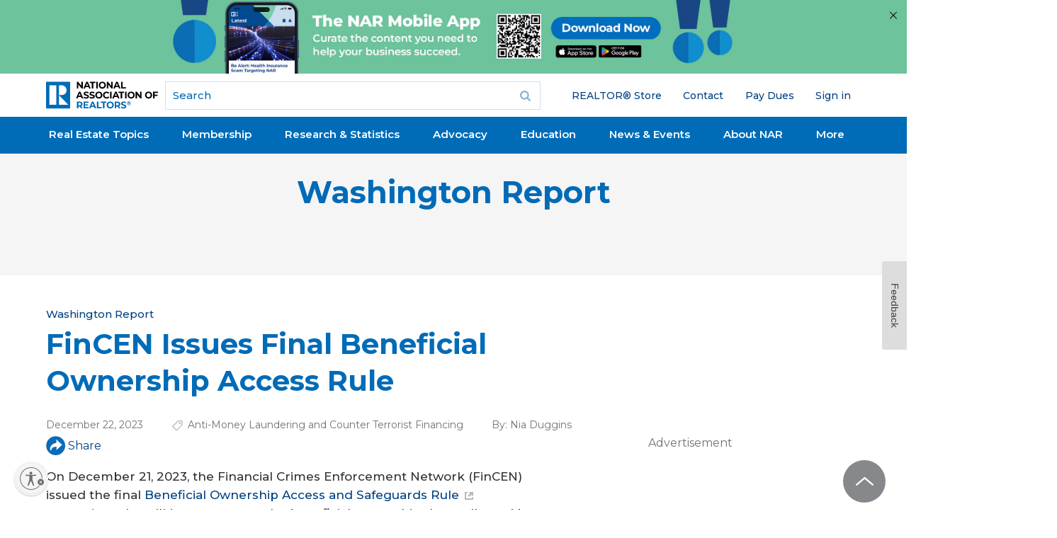

--- FILE ---
content_type: text/html; charset=utf-8
request_url: https://www.nar.realtor/washington-report/fincen-issues-final-beneficial-ownership-access-rule
body_size: 30917
content:
<!DOCTYPE html><html lang="en" class="no-touch"><head><meta charSet="utf-8"/><title>FinCEN Issues Final Beneficial Ownership Access Rule</title><meta name="robots" content="noindex,nofollow"/><meta name="description" content="The Access Rule provides law enforcement, national security agencies, and other related federal agencies with access to beneficial ownership data."/><meta name="twitter:card" content="summary_large_image"/><meta property="og:title" content="FinCEN Issues Final Beneficial Ownership Access Rule"/><meta property="og:description" content="The Access Rule provides law enforcement, national security agencies, and other related federal agencies with access to beneficial ownership data."/><meta property="og:url" content="https://www.nar.realtor/washington-report/fincen-issues-final-beneficial-ownership-access-rule"/><meta property="og:type" content="article"/><meta property="article:published_time" content="2023-12-22T04:28:00-06:00"/><meta property="og:image" content="https://cms.nar.realtor/sites/default/files/us-treasury-department-washington-dc-1200w-628h.jpg"/><meta property="og:image:alt" content="FinCEN Issues Final Beneficial Ownership Access Rule"/><link rel="canonical" href="https://www.nar.realtor/washington-report/fincen-issues-final-beneficial-ownership-access-rule"/><meta http-equiv="x-ua-compatible" content="ie=edge"/><meta name="viewport" content="width=device-width, initial-scale=1, shrink-to-fit=no"/><meta name="msapplication-TileColor" content="#2d89ef"/><meta name="msapplication-TileImage" content="/mstile-150x50.png"/><meta name="theme-color" content="#ffffff"/><meta name="department" content="Advocacy"/><meta name="nar_author" content="Nia Duggins"/><meta name="about" content="Anti-Money Laundering and Counter Terrorist Financing"/><meta name="for" content="REALTOR® &amp; Real Estate Professional"/><meta name="collections" content="Washington Report"/><link rel="apple-touch-icon" sizes="180x180" href="/apple-touch-icon.png"/><link rel="icon" type="image/png" sizes="32x32" href="/favicon-32x32.png"/><link rel="icon" type="image/png" sizes="16x16" href="/favicon-16x16.png"/><link rel="manifest" href="/site.webmanifest" crossorigin="use-credentials"/><link rel="icon" href="/favicon.ico" type="image/vnd.microsoft.icon"/><link rel="mask-icon" href="/safari-pinned-tab.svg" color="#006cb7"/><link rel="shortcut icon" href="/favicon.ico"/><meta name="next-head-count" content="30"/><link rel="preload" href="/_next/static/media/904be59b21bd51cb-s.p.woff2" as="font" type="font/woff2" crossorigin="anonymous" data-next-font="size-adjust"/><script id="ad-script" data-nscript="beforeInteractive">window.initalizeAds = function() {
            window.googletag = window.googletag || {cmd: []};
            googletag.cmd.push(function() {
              var mapping1 = googletag.sizeMapping()
                .addSize([0, 0], [[300, 250]])
                .addSize([748, 200], [[728, 90]])
                .build();
              var lastPart = function($url) {
                var url = $url;
                var parts = url.split("/");
                var last_part = parts[parts.length - 1];
                if(last_part === '') last_part = parts[parts.length - 2];
                return last_part;
              }
              var pathname = window.location.pathname;
              var splitpaths = pathname.split('/');
              for (let i = splitpaths.length; i < 5; i++) {
                splitpaths.push("null");
              }
              var last_part = lastPart(window.location.pathname);
              var length = 40;
              var paths = splitpaths.slice(1, 5).map(path => path.substring(0, length));
              var [path1, path2, path3, path4] = paths;
              var lastpath = last_part.substring(0,length);
              googletag.defineSlot('/21680533936/NAR_leaderboard1', [[728, 90],[300, 250]], 'div-gpt-ad-1727277618127-0').defineSizeMapping(mapping1).addService(googletag.pubads());
              googletag.defineSlot('/21680533936/NAR_rectangle1', [300, 250], 'div-gpt-ad-1727277618127-1').addService(googletag.pubads());
              googletag.defineSlot('/21680533936/NAR_rectangle2', [300, 250], 'div-gpt-ad-1727277618127-2').addService(googletag.pubads());
              googletag.pubads().enableSingleRequest();
              googletag.pubads().setTargeting('path1', path1)
              .setTargeting('path2', path2)
              .setTargeting('path3', path3)
              .setTargeting('path4', path4)
              .setTargeting('lastpath', lastpath)
              googletag.enableServices();
            });
          }</script><link rel="preload" href="/_next/static/css/c1dfa6083b7d9d58.css?dpl=dpl_9ufGrKY9rx1TfJkky8s6EDCe3H3F" as="style"/><link rel="stylesheet" href="/_next/static/css/c1dfa6083b7d9d58.css?dpl=dpl_9ufGrKY9rx1TfJkky8s6EDCe3H3F" data-n-g=""/><link rel="preload" href="/_next/static/css/706e79a094b4a8e8.css?dpl=dpl_9ufGrKY9rx1TfJkky8s6EDCe3H3F" as="style"/><link rel="stylesheet" href="/_next/static/css/706e79a094b4a8e8.css?dpl=dpl_9ufGrKY9rx1TfJkky8s6EDCe3H3F" data-n-p=""/><noscript data-n-css=""></noscript><script defer="" nomodule="" src="/_next/static/chunks/polyfills-42372ed130431b0a.js?dpl=dpl_9ufGrKY9rx1TfJkky8s6EDCe3H3F"></script><script src="https://securepubads.g.doubleclick.net/tag/js/gpt.js" defer="" data-nscript="beforeInteractive"></script><script src="https://tags.tiqcdn.com/utag/nar/main/prod/utag.sync.js" defer="" data-nscript="beforeInteractive"></script><script src="/_next/static/chunks/webpack-618182d056f06e7a.js?dpl=dpl_9ufGrKY9rx1TfJkky8s6EDCe3H3F" defer=""></script><script src="/_next/static/chunks/framework-7d7bb7c033a8d30f.js?dpl=dpl_9ufGrKY9rx1TfJkky8s6EDCe3H3F" defer=""></script><script src="/_next/static/chunks/main-9213a8e0d05e65a3.js?dpl=dpl_9ufGrKY9rx1TfJkky8s6EDCe3H3F" defer=""></script><script src="/_next/static/chunks/pages/_app-90b764a0ccf5ee21.js?dpl=dpl_9ufGrKY9rx1TfJkky8s6EDCe3H3F" defer=""></script><script src="/_next/static/chunks/30ac7bfe-c6cd50d3965c5554.js?dpl=dpl_9ufGrKY9rx1TfJkky8s6EDCe3H3F" defer=""></script><script src="/_next/static/chunks/aa219e5c-03f8cb583f1634c4.js?dpl=dpl_9ufGrKY9rx1TfJkky8s6EDCe3H3F" defer=""></script><script src="/_next/static/chunks/523-20e7345c3364738b.js?dpl=dpl_9ufGrKY9rx1TfJkky8s6EDCe3H3F" defer=""></script><script src="/_next/static/chunks/828-d3bc836a383bd331.js?dpl=dpl_9ufGrKY9rx1TfJkky8s6EDCe3H3F" defer=""></script><script src="/_next/static/chunks/382-86cb182e11dc5b2e.js?dpl=dpl_9ufGrKY9rx1TfJkky8s6EDCe3H3F" defer=""></script><script src="/_next/static/chunks/648-85cbb24ec5bb7947.js?dpl=dpl_9ufGrKY9rx1TfJkky8s6EDCe3H3F" defer=""></script><script src="/_next/static/chunks/504-fcfa7839fed2b906.js?dpl=dpl_9ufGrKY9rx1TfJkky8s6EDCe3H3F" defer=""></script><script src="/_next/static/chunks/890-94559b484bcecfbc.js?dpl=dpl_9ufGrKY9rx1TfJkky8s6EDCe3H3F" defer=""></script><script src="/_next/static/chunks/57-2ab51007ddd8f80b.js?dpl=dpl_9ufGrKY9rx1TfJkky8s6EDCe3H3F" defer=""></script><script src="/_next/static/chunks/914-a984c8ef8f4fd0ce.js?dpl=dpl_9ufGrKY9rx1TfJkky8s6EDCe3H3F" defer=""></script><script src="/_next/static/chunks/pages/%5B%5B...slug%5D%5D-f33332feca6fb1e9.js?dpl=dpl_9ufGrKY9rx1TfJkky8s6EDCe3H3F" defer=""></script><script src="/_next/static/Qng6t9qEQVR_UNAPickBB/_buildManifest.js?dpl=dpl_9ufGrKY9rx1TfJkky8s6EDCe3H3F" defer=""></script><script src="/_next/static/Qng6t9qEQVR_UNAPickBB/_ssgManifest.js?dpl=dpl_9ufGrKY9rx1TfJkky8s6EDCe3H3F" defer=""></script><style id="__jsx-4012483738">:root{--font-sans:'__Montserrat_069ab3', '__Montserrat_Fallback_069ab3'}}</style></head><body class="mm-wrapper min-h-screen bg-white font-sans"><div id="__next"><div class="region-mobile-navigation region mm-menu mm-menu_offcanvas mm-menu_position-right mm-menu_fullscreen" id="nar-mobile-menu" aria-hidden="true"><div class="mm-navbars_top"><div class="mm-navbar"><a class="mm-btn mm-btn_prev mm-navbar__btn mm-hidden" data-di-id="#gen_mm-Navbar" aria-hidden="true"></a><a class="mm-navbar__title" data-di-id="#gen_mainMenu"><span>Main menu</span></a><a class="mm-btn mm-btn_close mm-navbar__btn" href="#page-wrapper" aria-owns="page-wrapper"><span class="mm-sronly">Close menu</span></a></div></div><div class="mm-panels"><div id="mm-0" class="mm-panel mm-panel_opened"><div id="block-narmenu-narmenu-mobile-user-info" class="block--narmenu block--narmenu-narmenu-mobile-user-info block--narmenu-mobile-user-info block"><div class="block__content content"></div></div><div id="block-menu-block-6--2" class="block--menu-block block--menu-block-6 block--6 block"><div class="block__content content"><ul class="nav nav--menu-block-6 has-parent-mlid-0 is-level-1 has-depth-0 nav--user-menu flex-wrap"><li class="nav__item"><div class="nav__link__wrapper"><a class="nav__link" href="https://store.realtor">REALTOR® Store</a></div></li><li class="nav__item"><div class="nav__link__wrapper"><a class="nav__link" href="/contact-us">Contact</a></div></li><li class="nav__item"><div class="nav__link__wrapper"><a class="nav__link" href="https://secure.realtor.org/ecommenu.nsf/ecommenu?OpenForm=&amp;Login=">Pay Dues</a></div></li><li class="nav__item"><div class="nav__link__wrapper"></div></li></ul></div></div><div class="mm-navbar mm-navbar_sticky mm-hidden" aria-hidden="true"><a class="mm-navbar__title" data-di-id="#gen_mainMenu"><span>Main menu</span></a></div><ul class="mm-listview"><li style="--accent-color:#064480" class="mm-listitem"><a class="mm-btn mm-btn_next mm-listitem__btn mm-listitem__text" href="#mm-1"><div class="mobile-menu-item-title">Real Estate Topics</div><span class="mm-sronly">Open submenu</span></a><div class="mobile-menu-item-description">Your resource for all things Real Estate. Including Legal, Agent &amp; Broker, and Property Rights Issues.</div><div class="accent-rectangle"></div></li><li style="--accent-color:#61D19E" class="mm-listitem"><a class="mm-btn mm-btn_next mm-listitem__btn mm-listitem__text" href="#mm-2"><div class="mobile-menu-item-title">Membership</div><span class="mm-sronly">Open submenu</span></a><div class="mobile-menu-item-description">Whether you’re a new agent or an experienced broker you have access to a wide array of resources designed to help you succeed in today&#x27;s market.</div><div class="accent-rectangle"></div></li><li style="--accent-color:#FFD94D" class="mm-listitem"><a class="mm-btn mm-btn_next mm-listitem__btn mm-listitem__text" href="#mm-3"><div class="mobile-menu-item-title">Research &amp; Statistics</div><span class="mm-sronly">Open submenu</span></a><div class="mobile-menu-item-description">Including home buying and selling, commercial, international, NAR member information, and technology. Use the data to improve your business through knowledge of the latest trends and statistics.</div><div class="accent-rectangle"></div></li><li style="--accent-color:#FF8785" class="mm-listitem"><a class="mm-btn mm-btn_next mm-listitem__btn mm-listitem__text" href="#mm-4"><div class="mobile-menu-item-title">Advocacy</div><span class="mm-sronly">Open submenu</span></a><div class="mobile-menu-item-description">NAR is widely considered one of the most effective advocacy organizations in the country.</div><div class="accent-rectangle"></div></li><li style="--accent-color:#064480" class="mm-listitem"><a class="mm-btn mm-btn_next mm-listitem__btn mm-listitem__text" href="#mm-5"><div class="mobile-menu-item-title">Education</div><span class="mm-sronly">Open submenu</span></a><div class="mobile-menu-item-description">NAR and its affiliated Institutes, Societies, and Councils offer a wide selection of real estate training options.</div><div class="accent-rectangle"></div></li><li style="--accent-color:#61D19E" class="mm-listitem"><a class="mm-btn mm-btn_next mm-listitem__btn mm-listitem__text" href="#mm-6"><div class="mobile-menu-item-title">News &amp; Events</div><span class="mm-sronly">Open submenu</span></a><div class="mobile-menu-item-description">Stay current on industry issues with daily news from NAR. Network with other professionals, attend a seminar, and keep up with industry trends through events hosted by NAR.</div><div class="accent-rectangle"></div></li><li style="--accent-color:#064480" class="mm-listitem"><a class="mm-btn mm-btn_next mm-listitem__btn mm-listitem__text" href="#mm-7"><div class="mobile-menu-item-title">About NAR</div><span class="mm-sronly">Open submenu</span></a><div class="mobile-menu-item-description">The National Association of REALTORS® is an American trade association involved in all aspects of residential and commercial real estate.</div><div class="accent-rectangle"></div></li><li style="--accent-color:#FFD94D" class="mm-listitem"><a class="mm-btn mm-btn_next mm-listitem__btn mm-listitem__text" href="#mm-8"><div class="mobile-menu-item-title">More</div><span class="mm-sronly">Open submenu</span></a><div class="mobile-menu-item-description"></div><div class="accent-rectangle"></div></li></ul></div><div id="mm-1" class="mm-panel mm-hidden" aria-hidden="true"><div class="mm-navbar mm-navbar_sticky mm-hidden" aria-hidden="true"><a class="mm-btn mm-btn_prev mm-navbar__btn" href="#mm-0" aria-haspopup="true" aria-owns="mm-0"><span class="mm-sronly">Close submenu</span></a><a class="mm-navbar__title" href="#mm-0" aria-hidden="true"><span>Real Estate Topics</span></a></div><ul style="--accent-color:#064480" class="mm-listview"><div class="menu-element-header mm-listitem"><div class="menu-element-header-title">Real Estate Topics</div><div class="menu-element-header-image" style="background-image:url(&quot;https://cms.nar.realtor/sites/default/files/2024-08/real-estate-topics-mega-menu-feature_0_0.webp&quot;)"></div></div><li class="mm-listitem"><a class="mobile-menu-item-title mm-listitem__text" href="/topics">View All</a><div class="mobile-menu-item-description"></div><div class="accent-rectangle"></div></li><li class="mm-listitem"><a class="mobile-menu-item-title mm-listitem__text" href="/the-facts">Get the Facts</a><div class="mobile-menu-item-description">The facts and latest news on NAR&#x27;s policy updates. For REALTORS®, MLSs, brokers, buyers, and sellers.</div><div class="accent-rectangle"></div></li><li class="mm-listitem with-third-level"><a class="mobile-menu-item-title mm-listitem__text" href="/marketing">Marketing</a><div class="mobile-menu-item-description"></div><div class="accent-rectangle"></div><div class="third-level-menu-items"><div class="third-level-menu-item"><a class="mobile-menu-third-level-link" href="/mls-online-listings">MLS &amp; Online Listings</a></div><div class="third-level-menu-item"><a class="mobile-menu-third-level-link" href="/social-media">Social Media</a></div><div class="third-level-menu-item"><a class="mobile-menu-third-level-link" href="/sales-tips-techniques">Sales Tips &amp; Techniques</a></div><div class="third-level-menu-item"><a class="mobile-menu-third-level-link" href="/marketing">View More</a></div></div></li><li class="mm-listitem with-third-level"><a class="mobile-menu-item-title mm-listitem__text" href="/being-a-real-estate-professional">Being a Real Estate Professional</a><div class="mobile-menu-item-description"></div><div class="accent-rectangle"></div><div class="third-level-menu-items"><div class="third-level-menu-item"><a class="mobile-menu-third-level-link" href="/being-a-broker">Being a Broker</a></div><div class="third-level-menu-item"><a class="mobile-menu-third-level-link" href="/starting-your-career">Starting Your Career</a></div><div class="third-level-menu-item"><a class="mobile-menu-third-level-link" href="/being-an-agent">Being an Agent</a></div><div class="third-level-menu-item"><a class="mobile-menu-third-level-link" href="/being-a-real-estate-professional">View More</a></div></div></li><li class="mm-listitem with-third-level"><a class="mobile-menu-item-title mm-listitem__text" href="/residential-real-estate">Residential Real Estate</a><div class="mobile-menu-item-description"></div><div class="accent-rectangle"></div><div class="third-level-menu-items"><div class="third-level-menu-item"><a class="mobile-menu-third-level-link" href="/condominiums">Condominiums</a></div><div class="third-level-menu-item"><a class="mobile-menu-third-level-link" href="/smart-growth">Smart Growth</a></div><div class="third-level-menu-item"><a class="mobile-menu-third-level-link" href="/vacation-resort-and-second-homes">Vacation, Resort, &amp; 2nd Homes</a></div><div class="third-level-menu-item"><a class="mobile-menu-third-level-link" href="/fha">FHA Programs</a></div><div class="third-level-menu-item"><a class="mobile-menu-third-level-link" href="/home-inspections">Home Inspections</a></div><div class="third-level-menu-item"><a class="mobile-menu-third-level-link" href="/residential-real-estate">View More</a></div></div></li><li class="mm-listitem with-third-level"><a class="mobile-menu-item-title mm-listitem__text" href="/legal">Legal</a><div class="mobile-menu-item-description"></div><div class="accent-rectangle"></div><div class="third-level-menu-items"><div class="third-level-menu-item"><a class="mobile-menu-third-level-link" href="/fair-housing">Fair Housing</a></div><div class="third-level-menu-item"><a class="mobile-menu-third-level-link" href="/copyright">Copyright</a></div><div class="third-level-menu-item"><a class="mobile-menu-third-level-link" href="/arbitration-dispute-resolution">Arbitration &amp; Dispute Resolution</a></div><div class="third-level-menu-item"><a class="mobile-menu-third-level-link" href="/legal">View More</a></div></div></li><li class="mm-listitem"><a class="mobile-menu-item-title mm-listitem__text" href="/topics">More</a><div class="mobile-menu-item-description"></div><div class="accent-rectangle"></div></li></ul></div><div id="mm-2" class="mm-panel mm-hidden" aria-hidden="true"><div class="mm-navbar mm-navbar_sticky mm-hidden" aria-hidden="true"><a class="mm-btn mm-btn_prev mm-navbar__btn" href="#mm-0" aria-haspopup="true" aria-owns="mm-0"><span class="mm-sronly">Close submenu</span></a><a class="mm-navbar__title" href="#mm-0" aria-hidden="true"><span>Membership</span></a></div><ul style="--accent-color:#61D19E" class="mm-listview"><div class="menu-element-header mm-listitem"><div class="menu-element-header-title">Membership</div><div class="menu-element-header-image" style="background-image:url(&quot;https://cms.nar.realtor/sites/default/files/2024-08/membership-mega-menu_0.webp&quot;)"></div></div><li class="mm-listitem"><a class="mobile-menu-item-title mm-listitem__text" href="/right-tools-right-now">Right Tools, Right Now</a><div class="mobile-menu-item-description"></div><div class="accent-rectangle"></div></li><li class="mm-listitem"><a class="mobile-menu-item-title mm-listitem__text" href="/membership">All Membership Benefits</a><div class="mobile-menu-item-description"></div><div class="accent-rectangle"></div></li><li class="mm-listitem"><a class="mobile-menu-item-title mm-listitem__text" href="/realtor-benefits-program">NAR REALTOR Benefits®</a><div class="mobile-menu-item-description">Bringing you savings and unique offers on products and services just for REALTORS®.</div><div class="accent-rectangle"></div></li><li class="mm-listitem"><a class="mobile-menu-item-title mm-listitem__text" href="/directories">Directories</a><div class="mobile-menu-item-description">Complete listing of state and local associations, MLSs, members, and more.</div><div class="accent-rectangle"></div></li><li class="mm-listitem"><a class="mobile-menu-item-title mm-listitem__text" href="https://www.nar.realtor/dues-information">Dues Information &amp; Payment</a><div class="mobile-menu-item-description"></div><div class="accent-rectangle"></div></li><li class="mm-listitem"><a class="mobile-menu-item-title mm-listitem__text" href="/membership/how-to-become-a-realtor">Become a Member</a><div class="mobile-menu-item-description">As a member, you are the voice for NAR – it is your association and it exists to help you succeed.</div><div class="accent-rectangle"></div></li><li class="mm-listitem"><a class="mobile-menu-item-title mm-listitem__text" href="/logos-and-trademark-rules">Logos and Trademark Rules</a><div class="mobile-menu-item-description">Only members of NAR can call themselves a REALTOR®. Learn how to properly use the logo and terms.</div><div class="accent-rectangle"></div></li><li class="mm-listitem"><a class="mobile-menu-item-title mm-listitem__text" href="/my-account">Your Membership Account</a><div class="mobile-menu-item-description">Review your membership preferences and Code of Ethics training status.</div><div class="accent-rectangle"></div></li></ul></div><div id="mm-3" class="mm-panel mm-hidden" aria-hidden="true"><div class="mm-navbar mm-navbar_sticky mm-hidden" aria-hidden="true"><a class="mm-btn mm-btn_prev mm-navbar__btn" href="#mm-0" aria-haspopup="true" aria-owns="mm-0"><span class="mm-sronly">Close submenu</span></a><a class="mm-navbar__title" href="#mm-0" aria-hidden="true"><span>Research &amp; Statistics</span></a></div><ul style="--accent-color:#FFD94D" class="mm-listview"><div class="menu-element-header mm-listitem"><div class="menu-element-header-title">Research &amp; Statistics</div><div class="menu-element-header-image" style="background-image:url(&quot;https://cms.nar.realtor/sites/default/files/2024-08/research-mega-menu_0.webp&quot;)"></div></div><li class="mm-listitem"><a class="mobile-menu-item-title mm-listitem__text" href="/research-and-statistics">Highlights &amp; News</a><div class="mobile-menu-item-description">Get the latest top line research, news, and popular reports.</div><div class="accent-rectangle"></div></li><li class="mm-listitem"><a class="mobile-menu-item-title mm-listitem__text" href="/research-and-statistics/housing-statistics">Housing Statistics</a><div class="mobile-menu-item-description">National, regional, and metro-market level housing statistics where data is available.</div><div class="accent-rectangle"></div></li><li class="mm-listitem"><a class="mobile-menu-item-title mm-listitem__text" href="/research-and-statistics/research-reports">Research Reports</a><div class="mobile-menu-item-description">Research on a wide range of topics of interest to real estate practitioners.</div><div class="accent-rectangle"></div></li><li class="mm-listitem"><a class="mobile-menu-item-title mm-listitem__text" href="/research-and-statistics/research-presentations">Presentation Slides</a><div class="mobile-menu-item-description"> Access recent presentations from NAR economists and researchers.</div><div class="accent-rectangle"></div></li><li class="mm-listitem"><a class="mobile-menu-item-title mm-listitem__text" href="/research-and-statistics/housing-statistics/state-and-metropolitan-statistical-area-data">State &amp; Metro Area Data</a><div class="mobile-menu-item-description">Affordability, economic, and buyer &amp; seller profile data for areas in which you live and work.</div><div class="accent-rectangle"></div></li><li class="mm-listitem"><a class="mobile-menu-item-title mm-listitem__text" href="/research-and-statistics/research-reports/commercial-research">Commercial Research</a><div class="mobile-menu-item-description"> Analysis of commercial market sectors and commercial-focused issues and trends.</div><div class="accent-rectangle"></div></li><li class="mm-listitem"><a class="mobile-menu-item-title mm-listitem__text" href="/newsroom/nar-statistical-news-release-schedule">Statistical News Release Schedule</a><div class="mobile-menu-item-description"></div><div class="accent-rectangle"></div></li></ul></div><div id="mm-4" class="mm-panel mm-hidden" aria-hidden="true"><div class="mm-navbar mm-navbar_sticky mm-hidden" aria-hidden="true"><a class="mm-btn mm-btn_prev mm-navbar__btn" href="#mm-0" aria-haspopup="true" aria-owns="mm-0"><span class="mm-sronly">Close submenu</span></a><a class="mm-navbar__title" href="#mm-0" aria-hidden="true"><span>Advocacy</span></a></div><ul style="--accent-color:#FF8785" class="mm-listview"><div class="menu-element-header mm-listitem"><div class="menu-element-header-title">Advocacy</div><div class="menu-element-header-image" style="background-image:url(&quot;https://cms.nar.realtor/sites/default/files/2024-08/advocacy-mega-menu_0.webp&quot;)"></div></div><li class="mm-listitem"><a class="mobile-menu-item-title mm-listitem__text" href="/advocacy">Advocacy Issues &amp; News</a><div class="mobile-menu-item-description"></div><div class="accent-rectangle"></div></li><li class="mm-listitem"><a class="mobile-menu-item-title mm-listitem__text" href="/advocacy/federal-advocacy">Federal Advocacy</a><div class="mobile-menu-item-description">From its building located steps away from the U.S. Capitol, NAR advocates for you.</div><div class="accent-rectangle"></div></li><li class="mm-listitem"><a class="mobile-menu-item-title mm-listitem__text" href="/rpac">REALTORS® Political Action Committee (RPAC)</a><div class="mobile-menu-item-description">Promoting the election of pro-REALTOR® candidates across the United States.</div><div class="accent-rectangle"></div></li><li class="mm-listitem"><a class="mobile-menu-item-title mm-listitem__text" href="/advocacy/state-local-advocacy">State &amp; Local Advocacy</a><div class="mobile-menu-item-description">Resources to foster and harness the grassroots strength of the REALTOR® Party.</div><div class="accent-rectangle"></div></li><li class="mm-listitem"><a class="mobile-menu-item-title mm-listitem__text" href="/advocacy/advocacy-impact">Advocacy Impact</a><div class="mobile-menu-item-description">Highlighting work to expand housing access and defend property rights.</div><div class="accent-rectangle"></div></li><li class="mm-listitem"><a class="mobile-menu-item-title mm-listitem__text" href="https://www.realtorparty.realtor/">REALTOR® Party</a><div class="mobile-menu-item-description">A powerful alliance working to protect and promote homeownership and property investment.</div><div class="accent-rectangle"></div></li><li class="mm-listitem"><a class="mobile-menu-item-title mm-listitem__text" href="/advocacy/get-involved-realtor-party">Get Involved</a><div class="mobile-menu-item-description">Now more than ever, it is critical for REALTORS® across America to come together and speak with one voice.</div><div class="accent-rectangle"></div></li></ul></div><div id="mm-5" class="mm-panel mm-hidden" aria-hidden="true"><div class="mm-navbar mm-navbar_sticky mm-hidden" aria-hidden="true"><a class="mm-btn mm-btn_prev mm-navbar__btn" href="#mm-0" aria-haspopup="true" aria-owns="mm-0"><span class="mm-sronly">Close submenu</span></a><a class="mm-navbar__title" href="#mm-0" aria-hidden="true"><span>Education</span></a></div><ul style="--accent-color:#064480" class="mm-listview"><div class="menu-element-header mm-listitem"><div class="menu-element-header-title">Education</div><div class="menu-element-header-image" style="background-image:url(&quot;https://cms.nar.realtor/sites/default/files/2024-08/education-mega-menu_0%2520%25281%2529.webp&quot;)"></div></div><li class="mm-listitem"><a class="mobile-menu-item-title mm-listitem__text" href="/education">All Education &amp; Professional Development</a><div class="mobile-menu-item-description"></div><div class="accent-rectangle"></div></li><li class="mm-listitem"><a class="mobile-menu-item-title mm-listitem__text" href="/about-nar/governing-documents/code-of-ethics/code-of-ethics-training">Code of Ethics Training</a><div class="mobile-menu-item-description">Fulfill your COE training requirement with free courses for new and existing members.</div><div class="accent-rectangle"></div></li><li class="mm-listitem"><a class="mobile-menu-item-title mm-listitem__text" href="/about-nar/governing-documents/code-of-ethics/code-of-ethics-training/fair-housing-requirement">Fair Housing Training</a><div class="mobile-menu-item-description">REALTORS® are required to complete Fair Housing every three years, coinciding with COE training.</div><div class="accent-rectangle"></div></li><li class="mm-listitem"><a class="mobile-menu-item-title mm-listitem__text" href="/education/designations-and-certifications">Real Estate Designations and Certifications</a><div class="mobile-menu-item-description">Increase your skills, proficiency, and knowledge to help boost your salary and client base.</div><div class="accent-rectangle"></div></li><li class="mm-listitem"><a class="mobile-menu-item-title mm-listitem__text" href="/education/continuing-education-requirements">Continuing Education (CE)</a><div class="mobile-menu-item-description">Meet the continuing education (CE) requirement in state(s) where you hold a license.</div><div class="accent-rectangle"></div></li><li class="mm-listitem"><a class="mobile-menu-item-title mm-listitem__text" href="https://www.nar.realtor/education#additional">Online Real Estate Courses</a><div class="mobile-menu-item-description">Explore certificate courses, leadership and business tools, and affiliate offerings.</div><div class="accent-rectangle"></div></li><li class="mm-listitem"><a class="mobile-menu-item-title mm-listitem__text" href="/library-archives">Library &amp; Archives</a><div class="mobile-menu-item-description">Offering research services and thousands of print and digital resources.</div><div class="accent-rectangle"></div></li></ul></div><div id="mm-6" class="mm-panel mm-hidden" aria-hidden="true"><div class="mm-navbar mm-navbar_sticky mm-hidden" aria-hidden="true"><a class="mm-btn mm-btn_prev mm-navbar__btn" href="#mm-0" aria-haspopup="true" aria-owns="mm-0"><span class="mm-sronly">Close submenu</span></a><a class="mm-navbar__title" href="#mm-0" aria-hidden="true"><span>News &amp; Events</span></a></div><ul style="--accent-color:#61D19E" class="mm-listview"><div class="menu-element-header mm-listitem"><div class="menu-element-header-title">News &amp; Events</div><div class="menu-element-header-image" style="background-image:url(&quot;https://cms.nar.realtor/sites/default/files/2024-08/2019-11-08-lawrence-yun-residential-economic-issues-and-trends-forum-1300w-867h_0%2520%25281%2529.webp&quot;)"></div></div><li class="mm-listitem"><a class="mobile-menu-item-title mm-listitem__text" href="/newsroom">NAR Newsroom</a><div class="mobile-menu-item-description">Official news releases from NAR.</div><div class="accent-rectangle"></div></li><li class="mm-listitem"><a class="mobile-menu-item-title mm-listitem__text" href="/magazine">NAR REALTOR® News</a><div class="mobile-menu-item-description"></div><div class="accent-rectangle"></div></li><li class="mm-listitem"><a class="mobile-menu-item-title mm-listitem__text" href="/blogs">Blogs</a><div class="mobile-menu-item-description">Commentary from NAR experts on technology, staging, placemaking, and real estate trends.</div><div class="accent-rectangle"></div></li><li class="mm-listitem"><a class="mobile-menu-item-title mm-listitem__text" href="/email">Newsletters</a><div class="mobile-menu-item-description">Stay informed on the most important real estate business news and business specialty updates.</div><div class="accent-rectangle"></div></li><li class="mm-listitem"><a class="mobile-menu-item-title mm-listitem__text" href="/links/nar-nxt-the-realtorr-experience">NAR NXT, The REALTOR® Experience</a><div class="mobile-menu-item-description"></div><div class="accent-rectangle"></div></li><li class="mm-listitem"><a class="mobile-menu-item-title mm-listitem__text" href="/links/realtorsr-legislative-meetings">REALTORS® Legislative Meetings</a><div class="mobile-menu-item-description"></div><div class="accent-rectangle"></div></li><li class="mm-listitem"><a class="mobile-menu-item-title mm-listitem__text" href="/events/ae-institute">AE Institute</a><div class="mobile-menu-item-description"></div><div class="accent-rectangle"></div></li><li class="mm-listitem"><a class="mobile-menu-item-title mm-listitem__text" href="/links/c5-ccim-global-summit">C5 + CCIM Global Summit</a><div class="mobile-menu-item-description"></div><div class="accent-rectangle"></div></li><li class="mm-listitem"><a class="mobile-menu-item-title mm-listitem__text" href="/events/leadership-week">Leadership Week</a><div class="mobile-menu-item-description"></div><div class="accent-rectangle"></div></li><li class="mm-listitem"><a class="mobile-menu-item-title mm-listitem__text" href="/events/nar-meetings-by-year">All Events</a><div class="mobile-menu-item-description"></div><div class="accent-rectangle"></div></li></ul></div><div id="mm-7" class="mm-panel mm-hidden" aria-hidden="true"><div class="mm-navbar mm-navbar_sticky mm-hidden" aria-hidden="true"><a class="mm-btn mm-btn_prev mm-navbar__btn" href="#mm-0" aria-haspopup="true" aria-owns="mm-0"><span class="mm-sronly">Close submenu</span></a><a class="mm-navbar__title" href="#mm-0" aria-hidden="true"><span>About NAR</span></a></div><ul style="--accent-color:#064480" class="mm-listview"><div class="menu-element-header mm-listitem"><div class="menu-element-header-title">About NAR</div><div class="menu-element-header-image" style="background-image:url(&quot;https://cms.nar.realtor/sites/default/files/2024-08/about-nar-mega-menu_0%2520%25281%2529.webp&quot;)"></div></div><li class="mm-listitem"><a class="mobile-menu-item-title mm-listitem__text" href="/about-nar">Mission, Vision, and Diversity &amp; Inclusion</a><div class="mobile-menu-item-description"></div><div class="accent-rectangle"></div></li><li class="mm-listitem"><a class="mobile-menu-item-title mm-listitem__text" href="/about-nar/governing-documents/the-code-of-ethics">Code of Ethics</a><div class="mobile-menu-item-description"></div><div class="accent-rectangle"></div></li><li class="mm-listitem"><a class="mobile-menu-item-title mm-listitem__text" href="/about-nar/nar-leadership">Leadership &amp; Staff</a><div class="mobile-menu-item-description">National, state &amp; local leadership, staff directories, leadership opportunities, and more.</div><div class="accent-rectangle"></div></li><li class="mm-listitem"><a class="mobile-menu-item-title mm-listitem__text" href="/national-leadership/committee-members-liaisons">Committee &amp; Liaisons</a><div class="mobile-menu-item-description"></div><div class="accent-rectangle"></div></li><li class="mm-listitem"><a class="mobile-menu-item-title mm-listitem__text" href="/about-nar/history">History</a><div class="mobile-menu-item-description"> Founded as the National Association of Real Estate Exchanges in 1908.</div><div class="accent-rectangle"></div></li><li class="mm-listitem"><a class="mobile-menu-item-title mm-listitem__text" href="/about-nar/affiliated-organizations">Affiliated Organizations</a><div class="mobile-menu-item-description"></div><div class="accent-rectangle"></div></li><li class="mm-listitem"><a class="mobile-menu-item-title mm-listitem__text" href="/about-nar/2025-nar-annual-report">2025 NAR Annual Report</a><div class="mobile-menu-item-description">Serving REALTORS® better and strengthening the association for long-term success.</div><div class="accent-rectangle"></div></li><li class="mm-listitem"><a class="mobile-menu-item-title mm-listitem__text" href="/about-nar/policies">Policies</a><div class="mobile-menu-item-description"></div><div class="accent-rectangle"></div></li><li class="mm-listitem"><a class="mobile-menu-item-title mm-listitem__text" href="/about-nar/governing-documents">Governing Documents</a><div class="mobile-menu-item-description"> Code of Ethics, NAR&#x27;s Constitution &amp; Bylaws, and model bylaws for state &amp; local associations.</div><div class="accent-rectangle"></div></li><li class="mm-listitem"><a class="mobile-menu-item-title mm-listitem__text" href="/about-nar/awards-and-grants">Awards &amp; Grants</a><div class="mobile-menu-item-description">Member recognition and special funding, including the REALTORS® Relief Foundation.</div><div class="accent-rectangle"></div></li><li class="mm-listitem"><a class="mobile-menu-item-title mm-listitem__text" href="/consumer-outreach">NAR&#x27;s Consumer Outreach</a><div class="mobile-menu-item-description"></div><div class="accent-rectangle"></div></li></ul></div><div id="mm-8" class="mm-panel mm-hidden" aria-hidden="true"><div class="mm-navbar mm-navbar_sticky mm-hidden" aria-hidden="true"><a class="mm-btn mm-btn_prev mm-navbar__btn" href="#mm-0" aria-haspopup="true" aria-owns="mm-0"><span class="mm-sronly">Close submenu</span></a><a class="mm-navbar__title" href="#mm-0" aria-hidden="true"><span>More</span></a></div><ul style="--accent-color:#FFD94D" class="mm-listview"><div class="menu-element-header mm-listitem"><div class="menu-element-header-title">More</div><div class="menu-element-header-image" style="background-image:url(&quot;https://cms.nar.realtor/sites/default/files/2024-08/more-mega-menu_0.webp&quot;)"></div></div><li class="mm-listitem"><a class="mobile-menu-item-title mm-listitem__text" href="/browse-by-section">View All</a><div class="mobile-menu-item-description"></div><div class="accent-rectangle"></div></li><li class="mm-listitem with-third-level"><a class="mobile-menu-item-title mm-listitem__text" href="/directories">Top Directories</a><div class="mobile-menu-item-description"></div><div class="accent-rectangle"></div><div class="third-level-menu-items"><div class="third-level-menu-item"><a class="mobile-menu-third-level-link" href="https://directories.apps.realtor/?type=member">Find a Member</a></div><div class="third-level-menu-item"><a class="mobile-menu-third-level-link" href="/directories">Browse All Directories</a></div><div class="third-level-menu-item"><a class="mobile-menu-third-level-link" href="https://directories.apps.realtor/?type=office">Find an Office</a></div><div class="third-level-menu-item"><a class="mobile-menu-third-level-link" href="https://directories.apps.realtor/?type=association">Find an Association</a></div><div class="third-level-menu-item"><a class="mobile-menu-third-level-link" href="/directories/nar-group-and-team-directory">NAR Group and Team Directory</a></div><div class="third-level-menu-item"><a class="mobile-menu-third-level-link" href="https://reg.realtor.org/comrecords.nsf/ROComDirectoryHome?ReadForm=">Committees and Directors</a></div></div></li><li class="mm-listitem with-third-level"><a class="mobile-menu-item-title mm-listitem__text" href="/browse-by-section">By Role</a><div class="mobile-menu-item-description"></div><div class="accent-rectangle"></div><div class="third-level-menu-items"><div class="third-level-menu-item"><a class="mobile-menu-third-level-link" href="/brokers">Broker</a></div><div class="third-level-menu-item"><a class="mobile-menu-third-level-link" href="/ae">Association Executive</a></div><div class="third-level-menu-item"><a class="mobile-menu-third-level-link" href="/appraisal-valuation">Appraiser</a></div><div class="third-level-menu-item"><a class="mobile-menu-third-level-link" href="/ae/volunteer-leadership-toolkit">State &amp; Local Volunteer Leader</a></div><div class="third-level-menu-item"><a class="mobile-menu-third-level-link" href="/student-membership">Student</a></div></div></li><li class="mm-listitem with-third-level"><a class="mobile-menu-item-title mm-listitem__text" href="/browse-by-section">By Specialty</a><div class="mobile-menu-item-description"></div><div class="accent-rectangle"></div><div class="third-level-menu-items"><div class="third-level-menu-item"><a class="mobile-menu-third-level-link" href="/commercial">Commercial</a></div><div class="third-level-menu-item"><a class="mobile-menu-third-level-link" href="/global">Global</a></div><div class="third-level-menu-item"><a class="mobile-menu-third-level-link" href="/education/designations-and-certifications/seniors-real-estate-specialist-sres">Senior Market</a></div><div class="third-level-menu-item"><a class="mobile-menu-third-level-link" href="http://realtorsfr.org/">Short Sales &amp; Foreclosures</a></div><div class="third-level-menu-item"><a class="mobile-menu-third-level-link" href="http://www.rliland.com/">Land</a></div><div class="third-level-menu-item"><a class="mobile-menu-third-level-link" href="/education/designations-and-certifications/green">Green</a></div></div></li><li class="mm-listitem with-third-level"><a class="mobile-menu-item-title mm-listitem__text" href="/browse-by-section">Multimedia</a><div class="mobile-menu-item-description"></div><div class="accent-rectangle"></div><div class="third-level-menu-items"><div class="third-level-menu-item"><a class="mobile-menu-third-level-link" href="/infographics">Infographics</a></div><div class="third-level-menu-item"><a class="mobile-menu-third-level-link" href="/videos">Videos</a></div></div></li><li class="mm-listitem with-third-level"><a class="mobile-menu-item-title mm-listitem__text" href="/videos">Video Series</a><div class="mobile-menu-item-description"></div><div class="accent-rectangle"></div><div class="third-level-menu-items"><div class="third-level-menu-item"><a class="mobile-menu-third-level-link" href="https://firsttimebuyer.realtor">First-Time Buyer</a></div><div class="third-level-menu-item"><a class="mobile-menu-third-level-link" href="/videos/window-to-the-law">Window to the Law</a></div><div class="third-level-menu-item"><a class="mobile-menu-third-level-link" href="/videos/mls-minute">MLS Minute</a></div></div></li><li class="mm-listitem with-third-level"><a class="mobile-menu-item-title mm-listitem__text" href="/podcasts">Podcasts</a><div class="mobile-menu-item-description"></div><div class="accent-rectangle"></div><div class="third-level-menu-items"><div class="third-level-menu-item"><a class="mobile-menu-third-level-link" href="/magazine/change-agents">Change Agents</a></div><div class="third-level-menu-item"><a class="mobile-menu-third-level-link" href="/advocacy/advocacy-scoop-podcast">The Advocacy Scoop</a></div><div class="third-level-menu-item"><a class="mobile-menu-third-level-link" href="/real-estate-today">Real Estate Today</a></div><div class="third-level-menu-item"><a class="mobile-menu-third-level-link" href="/center-for-realtor-development-podcast">Center for REALTOR® Development</a></div></div></li><li class="mm-listitem with-third-level"><a class="mobile-menu-item-title mm-listitem__text" href="/browse-by-section">Programs</a><div class="mobile-menu-item-description"></div><div class="accent-rectangle"></div><div class="third-level-menu-items"><div class="third-level-menu-item"><a class="mobile-menu-third-level-link" href="/fair-housing">Fair Housing</a></div><div class="third-level-menu-item"><a class="mobile-menu-third-level-link" href="/safety">Safety</a></div><div class="third-level-menu-item"><a class="mobile-menu-third-level-link" href="/diversity">Leading with Diversity</a></div><div class="third-level-menu-item"><a class="mobile-menu-third-level-link" href="/good-neighbor">Good Neighbor</a></div></div></li></ul></div></div></div><script>((e,i,s,u,m,a,l,h)=>{let d=document.documentElement,w=["light","dark"];function p(n){(Array.isArray(e)?e:[e]).forEach(y=>{let k=y==="class",S=k&&a?m.map(f=>a[f]||f):m;k?(d.classList.remove(...S),d.classList.add(a&&a[n]?a[n]:n)):d.setAttribute(y,n)}),R(n)}function R(n){h&&w.includes(n)&&(d.style.colorScheme=n)}function c(){return window.matchMedia("(prefers-color-scheme: dark)").matches?"dark":"light"}if(u)p(u);else try{let n=localStorage.getItem(i)||s,y=l&&n==="system"?c():n;p(y)}catch(n){}})("class","theme","light","light",["light","dark"],null,false,true)</script><div class="mm-page mm-slideout flex min-h-screen flex-col"><div class="header-nav-push push nar-sticky" id="mastheadAdInspectorRef"><header class="header"><div class="region-header layout-constrain"><div class="site-name"><a class="site-name__link" href="/"><span class="sr-only">National Association of REALTORS®</span></a></div><div class="region-utility"><div id="block-nar-search-site-search" class="block--nar-search block--nar-search-site-search block--site-search block"><div class="global-search-wrapper"><div class="search-container"><form class="search block--search block"><div class="select2-container select2-container-multi"><div class="select2-search-field"><input name="keywords" type="search" class="select2-choices" placeholder="Search"/></div></div><button type="submit" class="search-button">Go</button></form></div><div class="mobile-search-container hideSearch-processed h-3/5"><form class="search block--search block"><div class="select2-container select2-container-multi"><div class="select2-search-field"><input name="keywords" type="search" class="select2-choices" placeholder="Search"/></div></div><button type="submit" class="search-button">Go</button></form></div></div><button class="search-magnifier toggleSearch-processed mobile-search-toggle" id="toggle-global-search"></button></div><div class="block block--menu-block"><div class="block__content content"><ul class="nav nav--user-menu"><li class="nav__item"><div class="nav__link__wrapper"><a class="nav__link" href="https://store.realtor">REALTOR® Store</a></div></li><li class="nav__item"><div class="nav__link__wrapper"><a class="nav__link" href="/contact-us">Contact</a></div></li><li class="nav__item"><div class="nav__link__wrapper"><a class="nav__link" href="https://secure.realtor.org/ecommenu.nsf/ecommenu?OpenForm=&amp;Login=">Pay Dues</a></div></li><li class="nav__item"><div class="nav__link__wrapper"></div></li></ul></div></div></div><button class="button menu-btn-mobile" id="mobile-menu-btn"></button></div></header><div class="region-navigation relative"><div class="region-navigation layout-constrain"><div class="block block--narmenu block--narmenu-narmenu-main block--narmenu-main -ml-5"><div class="block__content content"><ul class="nav nav--main-menu !overflow-visible"><li class="collapsed"><div class="menu-fields menu-fields--main-menu menu-fields--default clearfix"><a class="nav__link" href="/topics">Real Estate Topics</a><div class="nar-mega-menu-block !pointer-events-auto top-[51px]" style="display:none;transition:opacity 0.8s;opacity:0;z-index:-1"><div class="layout-constrain nar-mega-menu-cols duration-200 ease-in-out" style="--accent-color:#064480;transform:translateX(0);opacity:0;transition:opacity 0.3s"><div class="nar-mega-menu-first-col"><div class="field field--menu-left-header"><div class="field-items"><div class="field-item even">Real Estate Topics</div></div><div class="heading-corner" style="border-color:#064480"></div></div><div class="field field--menu-image"><div class="field-items"><div class="field-item even"><img alt="real-estate-topics-mega-menu" loading="lazy" width="300" height="200" decoding="async" data-nimg="1" style="color:transparent" srcSet="/_next/image?url=https%3A%2F%2Fcms.nar.realtor%2Fsites%2Fdefault%2Ffiles%2F2024-08%2Freal-estate-topics-mega-menu-feature_0_0.webp&amp;w=384&amp;q=75&amp;dpl=dpl_9ufGrKY9rx1TfJkky8s6EDCe3H3F 1x, /_next/image?url=https%3A%2F%2Fcms.nar.realtor%2Fsites%2Fdefault%2Ffiles%2F2024-08%2Freal-estate-topics-mega-menu-feature_0_0.webp&amp;w=640&amp;q=75&amp;dpl=dpl_9ufGrKY9rx1TfJkky8s6EDCe3H3F 2x" src="/_next/image?url=https%3A%2F%2Fcms.nar.realtor%2Fsites%2Fdefault%2Ffiles%2F2024-08%2Freal-estate-topics-mega-menu-feature_0_0.webp&amp;w=640&amp;q=75&amp;dpl=dpl_9ufGrKY9rx1TfJkky8s6EDCe3H3F"/></div></div></div><div class="field field--menu-description"><div class="field-items"><div class="field-item even">Your resource for all things Real Estate. Including Legal, Agent &amp; Broker, and Property Rights Issues.</div></div></div><div class="field field--menu-primary-action-button"><div class="field-items"><div class="field-item even"><a style="background-color:#064480;border-color:#064480" href="/topics">View All</a></div></div></div></div><ul class="nav nav--main-menu"><li class="leaf" style="--accent-color:#064480"><div class="menu-fields menu-fields--main-menu menu-fields--default clearfix" about="" typeof=""><a class="nav__link leaf" href="/the-facts">Get the Facts</a><div class="nar-mega-menu-block" style="pointer-events:all"><div class="layout-constrain nar-mega-menu-cols"><div class="nar-mega-menu-first-col"><div class="field field--menu-description"><div class="field-items"><div class="field-item even">The facts and latest news on NAR&#x27;s policy updates. For REALTORS®, MLSs, brokers, buyers, and sellers.</div></div></div></div><a class="close_button">Close <span class="icomoon-custom-icon-close"></span></a></div></div><div class="white-background-mega-menu"></div></div></li><li class="collapsed" style="--accent-color:inherit"><div class="menu-fields menu-fields--main-menu menu-fields--default clearfix" about="" typeof=""><a class="nav__link leaf" href="/marketing">Marketing</a><div class="nar-mega-menu-block" style="pointer-events:all"><div class="layout-constrain nar-mega-menu-cols"><div class="nar-mega-menu-first-col"></div><ul class="nav nav--main-menu"><li class="nav__item"><a class="nav__link" href="/mls-online-listings">MLS &amp; Online Listings</a></li><li class="nav__item"><a class="nav__link" href="/social-media">Social Media</a></li><li class="nav__item"><a class="nav__link" href="/sales-tips-techniques">Sales Tips &amp; Techniques</a></li><li class="nav__item"><a class="nav__link" href="/marketing">View More</a></li></ul><a class="close_button">Close <span class="icomoon-custom-icon-close"></span></a></div></div><div class="white-background-mega-menu"></div></div></li><li class="collapsed" style="--accent-color:inherit"><div class="menu-fields menu-fields--main-menu menu-fields--default clearfix" about="" typeof=""><a class="nav__link leaf" href="/being-a-real-estate-professional">Being a Real Estate Professional</a><div class="nar-mega-menu-block" style="pointer-events:all"><div class="layout-constrain nar-mega-menu-cols"><div class="nar-mega-menu-first-col"></div><ul class="nav nav--main-menu"><li class="nav__item"><a class="nav__link" href="/being-a-broker">Being a Broker</a></li><li class="nav__item"><a class="nav__link" href="/starting-your-career">Starting Your Career</a></li><li class="nav__item"><a class="nav__link" href="/being-an-agent">Being an Agent</a></li><li class="nav__item"><a class="nav__link" href="/being-a-real-estate-professional">View More</a></li></ul><a class="close_button">Close <span class="icomoon-custom-icon-close"></span></a></div></div><div class="white-background-mega-menu"></div></div></li></ul><ul class="nav nav--main-menu"><li class="collapsed" style="--accent-color:inherit"><div class="menu-fields menu-fields--main-menu menu-fields--default clearfix" about="" typeof=""><a class="nav__link leaf" href="/residential-real-estate">Residential Real Estate</a><div class="nar-mega-menu-block" style="pointer-events:all"><div class="layout-constrain nar-mega-menu-cols"><div class="nar-mega-menu-first-col"></div><ul class="nav nav--main-menu"><li class="nav__item"><a class="nav__link" href="/condominiums">Condominiums</a></li><li class="nav__item"><a class="nav__link" href="/smart-growth">Smart Growth</a></li><li class="nav__item"><a class="nav__link" href="/vacation-resort-and-second-homes">Vacation, Resort, &amp; 2nd Homes</a></li><li class="nav__item"><a class="nav__link" href="/fha">FHA Programs</a></li><li class="nav__item"><a class="nav__link" href="/home-inspections">Home Inspections</a></li><li class="nav__item"><a class="nav__link" href="/residential-real-estate">View More</a></li></ul><a class="close_button">Close <span class="icomoon-custom-icon-close"></span></a></div></div><div class="white-background-mega-menu"></div></div></li><li class="collapsed" style="--accent-color:inherit"><div class="menu-fields menu-fields--main-menu menu-fields--default clearfix" about="" typeof=""><a class="nav__link leaf" href="/legal">Legal</a><div class="nar-mega-menu-block" style="pointer-events:all"><div class="layout-constrain nar-mega-menu-cols"><div class="nar-mega-menu-first-col"></div><ul class="nav nav--main-menu"><li class="nav__item"><a class="nav__link" href="/fair-housing">Fair Housing</a></li><li class="nav__item"><a class="nav__link" href="/copyright">Copyright</a></li><li class="nav__item"><a class="nav__link" href="/arbitration-dispute-resolution">Arbitration &amp; Dispute Resolution</a></li><li class="nav__item"><a class="nav__link" href="/legal">View More</a></li></ul><a class="close_button">Close <span class="icomoon-custom-icon-close"></span></a></div></div><div class="white-background-mega-menu"></div></div></li><li class="collapsed" style="--accent-color:inherit"><div class="menu-fields menu-fields--main-menu menu-fields--default clearfix" about="" typeof=""><a class="nav__link leaf" href="/topics">More</a></div></li></ul><a class="close_button">Close <span class="icomoon-custom-icon-close"></span></a></div></div><div class="white-background-mega-menu"></div></div></li><li class="collapsed"><div class="menu-fields menu-fields--main-menu menu-fields--default clearfix"><a class="nav__link" href="/membership">Membership</a><div class="nar-mega-menu-block !pointer-events-auto top-[51px]" style="display:none;transition:opacity 0.8s;opacity:0;z-index:-1"><div class="layout-constrain nar-mega-menu-cols duration-200 ease-in-out" style="--accent-color:#61D19E;transform:translateX(0);opacity:0;transition:opacity 0.3s"><div class="nar-mega-menu-first-col"><div class="field field--menu-left-header"><div class="field-items"><div class="field-item even">Providing Membership Value</div></div><div class="heading-corner" style="border-color:#61D19E"></div></div><div class="field field--menu-image"><div class="field-items"><div class="field-item even"><img alt="membership-mega-menu" loading="lazy" width="300" height="200" decoding="async" data-nimg="1" style="color:transparent" srcSet="/_next/image?url=https%3A%2F%2Fcms.nar.realtor%2Fsites%2Fdefault%2Ffiles%2F2024-08%2Fmembership-mega-menu_0.webp&amp;w=384&amp;q=75&amp;dpl=dpl_9ufGrKY9rx1TfJkky8s6EDCe3H3F 1x, /_next/image?url=https%3A%2F%2Fcms.nar.realtor%2Fsites%2Fdefault%2Ffiles%2F2024-08%2Fmembership-mega-menu_0.webp&amp;w=640&amp;q=75&amp;dpl=dpl_9ufGrKY9rx1TfJkky8s6EDCe3H3F 2x" src="/_next/image?url=https%3A%2F%2Fcms.nar.realtor%2Fsites%2Fdefault%2Ffiles%2F2024-08%2Fmembership-mega-menu_0.webp&amp;w=640&amp;q=75&amp;dpl=dpl_9ufGrKY9rx1TfJkky8s6EDCe3H3F"/></div></div></div><div class="field field--menu-description"><div class="field-items"><div class="field-item even">Whether you’re a new agent or an experienced broker you have access to a wide array of resources designed to help you succeed in today&#x27;s market.</div></div></div></div><ul class="nav nav--main-menu"><li class="collapsed submenu-item-with-image" style="--accent-color:inherit"><a href="/right-tools-right-now"><img alt="right tools right now" title="right tools right now" loading="lazy" width="794" height="337" decoding="async" data-nimg="1" style="color:transparent" srcSet="/_next/image?url=https%3A%2F%2Fcms.nar.realtor%2Fsites%2Fdefault%2Ffiles%2F2024-08%2FNAV_Promo_HOVER_Feb21%2520%25281%2529.webp&amp;w=828&amp;q=75&amp;dpl=dpl_9ufGrKY9rx1TfJkky8s6EDCe3H3F 1x, /_next/image?url=https%3A%2F%2Fcms.nar.realtor%2Fsites%2Fdefault%2Ffiles%2F2024-08%2FNAV_Promo_HOVER_Feb21%2520%25281%2529.webp&amp;w=1920&amp;q=75&amp;dpl=dpl_9ufGrKY9rx1TfJkky8s6EDCe3H3F 2x" src="/_next/image?url=https%3A%2F%2Fcms.nar.realtor%2Fsites%2Fdefault%2Ffiles%2F2024-08%2FNAV_Promo_HOVER_Feb21%2520%25281%2529.webp&amp;w=1920&amp;q=75&amp;dpl=dpl_9ufGrKY9rx1TfJkky8s6EDCe3H3F"/></a><div class="menu-fields menu-fields--main-menu menu-fields--default clearfix" about="" typeof=""></div></li><li class="collapsed" style="--accent-color:inherit"><div class="menu-fields menu-fields--main-menu menu-fields--default clearfix" about="" typeof=""><a class="nav__link leaf" href="/membership">All Membership Benefits</a></div></li><li class="leaf" style="--accent-color:inherit"><div class="menu-fields menu-fields--main-menu menu-fields--default clearfix" about="" typeof=""><a class="nav__link leaf" href="/realtor-benefits-program">NAR REALTOR Benefits®</a><div class="nar-mega-menu-block" style="pointer-events:all"><div class="layout-constrain nar-mega-menu-cols"><div class="nar-mega-menu-first-col"><div class="field field--menu-description"><div class="field-items"><div class="field-item even">Bringing you savings and unique offers on products and services just for REALTORS®.</div></div></div></div><a class="close_button">Close <span class="icomoon-custom-icon-close"></span></a></div></div><div class="white-background-mega-menu"></div></div></li><li class="leaf" style="--accent-color:inherit"><div class="menu-fields menu-fields--main-menu menu-fields--default clearfix" about="" typeof=""><a class="nav__link leaf" href="/directories">Directories</a><div class="nar-mega-menu-block" style="pointer-events:all"><div class="layout-constrain nar-mega-menu-cols"><div class="nar-mega-menu-first-col"><div class="field field--menu-description"><div class="field-items"><div class="field-item even">Complete listing of state and local associations, MLSs, members, and more.</div></div></div></div><a class="close_button">Close <span class="icomoon-custom-icon-close"></span></a></div></div><div class="white-background-mega-menu"></div></div></li></ul><ul class="nav nav--main-menu"><li class="collapsed" style="--accent-color:inherit"><div class="menu-fields menu-fields--main-menu menu-fields--default clearfix" about="" typeof=""><a class="nav__link leaf" href="https://www.nar.realtor/dues-information">Dues Information &amp; Payment</a></div></li><li class="leaf" style="--accent-color:inherit"><div class="menu-fields menu-fields--main-menu menu-fields--default clearfix" about="" typeof=""><a class="nav__link leaf" href="/membership/how-to-become-a-realtor">Become a Member</a><div class="nar-mega-menu-block" style="pointer-events:all"><div class="layout-constrain nar-mega-menu-cols"><div class="nar-mega-menu-first-col"><div class="field field--menu-description"><div class="field-items"><div class="field-item even">As a member, you are the voice for NAR – it is your association and it exists to help you succeed.</div></div></div></div><a class="close_button">Close <span class="icomoon-custom-icon-close"></span></a></div></div><div class="white-background-mega-menu"></div></div></li><li class="leaf" style="--accent-color:inherit"><div class="menu-fields menu-fields--main-menu menu-fields--default clearfix" about="" typeof=""><a class="nav__link leaf" href="/logos-and-trademark-rules">Logos and Trademark Rules</a><div class="nar-mega-menu-block" style="pointer-events:all"><div class="layout-constrain nar-mega-menu-cols"><div class="nar-mega-menu-first-col"><div class="field field--menu-description"><div class="field-items"><div class="field-item even">Only members of NAR can call themselves a REALTOR®. Learn how to properly use the logo and terms.</div></div></div></div><a class="close_button">Close <span class="icomoon-custom-icon-close"></span></a></div></div><div class="white-background-mega-menu"></div></div></li><li class="leaf" style="--accent-color:inherit"><div class="menu-fields menu-fields--main-menu menu-fields--default clearfix" about="" typeof=""><a class="nav__link leaf" href="/my-account">Your Membership Account</a><div class="nar-mega-menu-block" style="pointer-events:all"><div class="layout-constrain nar-mega-menu-cols"><div class="nar-mega-menu-first-col"><div class="field field--menu-description"><div class="field-items"><div class="field-item even">Review your membership preferences and Code of Ethics training status.</div></div></div></div><a class="close_button">Close <span class="icomoon-custom-icon-close"></span></a></div></div><div class="white-background-mega-menu"></div></div></li></ul><a class="close_button">Close <span class="icomoon-custom-icon-close"></span></a></div></div><div class="white-background-mega-menu"></div></div></li><li class="collapsed"><div class="menu-fields menu-fields--main-menu menu-fields--default clearfix"><a class="nav__link" href="/research-and-statistics">Research &amp; Statistics</a><div class="nar-mega-menu-block !pointer-events-auto top-[51px]" style="display:none;transition:opacity 0.8s;opacity:0;z-index:-1"><div class="layout-constrain nar-mega-menu-cols duration-200 ease-in-out" style="--accent-color:#FFD94D;transform:translateX(0);opacity:0;transition:opacity 0.3s"><div class="nar-mega-menu-first-col"><div class="field field--menu-left-header"><div class="field-items"><div class="field-item even">Market Behavior</div></div><div class="heading-corner" style="border-color:#FFD94D"></div></div><div class="field field--menu-image"><div class="field-items"><div class="field-item even"><img alt="research-mega-menu" loading="lazy" width="300" height="200" decoding="async" data-nimg="1" style="color:transparent" srcSet="/_next/image?url=https%3A%2F%2Fcms.nar.realtor%2Fsites%2Fdefault%2Ffiles%2F2024-08%2Fresearch-mega-menu_0.webp&amp;w=384&amp;q=75&amp;dpl=dpl_9ufGrKY9rx1TfJkky8s6EDCe3H3F 1x, /_next/image?url=https%3A%2F%2Fcms.nar.realtor%2Fsites%2Fdefault%2Ffiles%2F2024-08%2Fresearch-mega-menu_0.webp&amp;w=640&amp;q=75&amp;dpl=dpl_9ufGrKY9rx1TfJkky8s6EDCe3H3F 2x" src="/_next/image?url=https%3A%2F%2Fcms.nar.realtor%2Fsites%2Fdefault%2Ffiles%2F2024-08%2Fresearch-mega-menu_0.webp&amp;w=640&amp;q=75&amp;dpl=dpl_9ufGrKY9rx1TfJkky8s6EDCe3H3F"/></div></div></div><div class="field field--menu-description"><div class="field-items"><div class="field-item even">Including home buying and selling, commercial, international, NAR member information, and technology. Use the data to improve your business through knowledge of the latest trends and statistics.</div></div></div></div><ul class="nav nav--main-menu"><li class="leaf" style="--accent-color:inherit"><div class="menu-fields menu-fields--main-menu menu-fields--default clearfix" about="" typeof=""><a class="nav__link leaf" href="/research-and-statistics">Highlights &amp; News</a><div class="nar-mega-menu-block" style="pointer-events:all"><div class="layout-constrain nar-mega-menu-cols"><div class="nar-mega-menu-first-col"><div class="field field--menu-description"><div class="field-items"><div class="field-item even">Get the latest top line research, news, and popular reports.</div></div></div></div><a class="close_button">Close <span class="icomoon-custom-icon-close"></span></a></div></div><div class="white-background-mega-menu"></div></div></li><li class="leaf" style="--accent-color:inherit"><div class="menu-fields menu-fields--main-menu menu-fields--default clearfix" about="" typeof=""><a class="nav__link leaf" href="/research-and-statistics/housing-statistics">Housing Statistics</a><div class="nar-mega-menu-block" style="pointer-events:all"><div class="layout-constrain nar-mega-menu-cols"><div class="nar-mega-menu-first-col"><div class="field field--menu-description"><div class="field-items"><div class="field-item even">National, regional, and metro-market level housing statistics where data is available.</div></div></div></div><a class="close_button">Close <span class="icomoon-custom-icon-close"></span></a></div></div><div class="white-background-mega-menu"></div></div></li><li class="leaf" style="--accent-color:inherit"><div class="menu-fields menu-fields--main-menu menu-fields--default clearfix" about="" typeof=""><a class="nav__link leaf" href="/research-and-statistics/research-reports">Research Reports</a><div class="nar-mega-menu-block" style="pointer-events:all"><div class="layout-constrain nar-mega-menu-cols"><div class="nar-mega-menu-first-col"><div class="field field--menu-description"><div class="field-items"><div class="field-item even">Research on a wide range of topics of interest to real estate practitioners.</div></div></div></div><a class="close_button">Close <span class="icomoon-custom-icon-close"></span></a></div></div><div class="white-background-mega-menu"></div></div></li></ul><ul class="nav nav--main-menu"><li class="leaf" style="--accent-color:inherit"><div class="menu-fields menu-fields--main-menu menu-fields--default clearfix" about="" typeof=""><a class="nav__link leaf" href="/research-and-statistics/research-presentations">Presentation Slides</a><div class="nar-mega-menu-block" style="pointer-events:all"><div class="layout-constrain nar-mega-menu-cols"><div class="nar-mega-menu-first-col"><div class="field field--menu-description"><div class="field-items"><div class="field-item even"> Access recent presentations from NAR economists and researchers.</div></div></div></div><a class="close_button">Close <span class="icomoon-custom-icon-close"></span></a></div></div><div class="white-background-mega-menu"></div></div></li><li class="leaf" style="--accent-color:inherit"><div class="menu-fields menu-fields--main-menu menu-fields--default clearfix" about="" typeof=""><a class="nav__link leaf" href="/research-and-statistics/housing-statistics/state-and-metropolitan-statistical-area-data">State &amp; Metro Area Data</a><div class="nar-mega-menu-block" style="pointer-events:all"><div class="layout-constrain nar-mega-menu-cols"><div class="nar-mega-menu-first-col"><div class="field field--menu-description"><div class="field-items"><div class="field-item even">Affordability, economic, and buyer &amp; seller profile data for areas in which you live and work.</div></div></div></div><a class="close_button">Close <span class="icomoon-custom-icon-close"></span></a></div></div><div class="white-background-mega-menu"></div></div></li><li class="leaf" style="--accent-color:inherit"><div class="menu-fields menu-fields--main-menu menu-fields--default clearfix" about="" typeof=""><a class="nav__link leaf" href="/research-and-statistics/research-reports/commercial-research">Commercial Research</a><div class="nar-mega-menu-block" style="pointer-events:all"><div class="layout-constrain nar-mega-menu-cols"><div class="nar-mega-menu-first-col"><div class="field field--menu-description"><div class="field-items"><div class="field-item even"> Analysis of commercial market sectors and commercial-focused issues and trends.</div></div></div></div><a class="close_button">Close <span class="icomoon-custom-icon-close"></span></a></div></div><div class="white-background-mega-menu"></div></div></li><li class="collapsed" style="--accent-color:inherit"><div class="menu-fields menu-fields--main-menu menu-fields--default clearfix" about="" typeof=""><a class="nav__link leaf" href="/newsroom/nar-statistical-news-release-schedule">Statistical News Release Schedule</a></div></li></ul><a class="close_button">Close <span class="icomoon-custom-icon-close"></span></a></div></div><div class="white-background-mega-menu"></div></div></li><li class="collapsed"><div class="menu-fields menu-fields--main-menu menu-fields--default clearfix"><a class="nav__link" href="/advocacy">Advocacy</a><div class="nar-mega-menu-block !pointer-events-auto top-[51px]" style="display:none;transition:opacity 0.8s;opacity:0;z-index:-1"><div class="layout-constrain nar-mega-menu-cols duration-200 ease-in-out" style="--accent-color:#FF8785;transform:translateX(0);opacity:0;transition:opacity 0.3s"><div class="nar-mega-menu-first-col"><div class="field field--menu-left-header"><div class="field-items"><div class="field-item even">Representing Your Industry</div></div><div class="heading-corner" style="border-color:#FF8785"></div></div><div class="field field--menu-image"><div class="field-items"><div class="field-item even"><img alt="advocacy-mega-menu" loading="lazy" width="300" height="200" decoding="async" data-nimg="1" style="color:transparent" srcSet="/_next/image?url=https%3A%2F%2Fcms.nar.realtor%2Fsites%2Fdefault%2Ffiles%2F2024-08%2Fadvocacy-mega-menu_0.webp&amp;w=384&amp;q=75&amp;dpl=dpl_9ufGrKY9rx1TfJkky8s6EDCe3H3F 1x, /_next/image?url=https%3A%2F%2Fcms.nar.realtor%2Fsites%2Fdefault%2Ffiles%2F2024-08%2Fadvocacy-mega-menu_0.webp&amp;w=640&amp;q=75&amp;dpl=dpl_9ufGrKY9rx1TfJkky8s6EDCe3H3F 2x" src="/_next/image?url=https%3A%2F%2Fcms.nar.realtor%2Fsites%2Fdefault%2Ffiles%2F2024-08%2Fadvocacy-mega-menu_0.webp&amp;w=640&amp;q=75&amp;dpl=dpl_9ufGrKY9rx1TfJkky8s6EDCe3H3F"/></div></div></div><div class="field field--menu-description"><div class="field-items"><div class="field-item even">NAR is widely considered one of the most effective advocacy organizations in the country.</div></div></div></div><ul class="nav nav--main-menu"><li class="collapsed" style="--accent-color:inherit"><div class="menu-fields menu-fields--main-menu menu-fields--default clearfix" about="" typeof=""><a class="nav__link leaf" href="/advocacy">Advocacy Issues &amp; News</a></div></li><li class="leaf" style="--accent-color:inherit"><div class="menu-fields menu-fields--main-menu menu-fields--default clearfix" about="" typeof=""><a class="nav__link leaf" href="/advocacy/federal-advocacy">Federal Advocacy</a><div class="nar-mega-menu-block" style="pointer-events:all"><div class="layout-constrain nar-mega-menu-cols"><div class="nar-mega-menu-first-col"><div class="field field--menu-description"><div class="field-items"><div class="field-item even">From its building located steps away from the U.S. Capitol, NAR advocates for you.</div></div></div></div><a class="close_button">Close <span class="icomoon-custom-icon-close"></span></a></div></div><div class="white-background-mega-menu"></div></div></li><li class="leaf" style="--accent-color:inherit"><div class="menu-fields menu-fields--main-menu menu-fields--default clearfix" about="" typeof=""><a class="nav__link leaf" href="/rpac">REALTORS® Political Action Committee (RPAC)</a><div class="nar-mega-menu-block" style="pointer-events:all"><div class="layout-constrain nar-mega-menu-cols"><div class="nar-mega-menu-first-col"><div class="field field--menu-description"><div class="field-items"><div class="field-item even">Promoting the election of pro-REALTOR® candidates across the United States.</div></div></div></div><a class="close_button">Close <span class="icomoon-custom-icon-close"></span></a></div></div><div class="white-background-mega-menu"></div></div></li><li class="leaf" style="--accent-color:inherit"><div class="menu-fields menu-fields--main-menu menu-fields--default clearfix" about="" typeof=""><a class="nav__link leaf" href="/advocacy/state-local-advocacy">State &amp; Local Advocacy</a><div class="nar-mega-menu-block" style="pointer-events:all"><div class="layout-constrain nar-mega-menu-cols"><div class="nar-mega-menu-first-col"><div class="field field--menu-description"><div class="field-items"><div class="field-item even">Resources to foster and harness the grassroots strength of the REALTOR® Party.</div></div></div></div><a class="close_button">Close <span class="icomoon-custom-icon-close"></span></a></div></div><div class="white-background-mega-menu"></div></div></li></ul><ul class="nav nav--main-menu"><li class="leaf" style="--accent-color:inherit"><div class="menu-fields menu-fields--main-menu menu-fields--default clearfix" about="" typeof=""><a class="nav__link leaf" href="/advocacy/advocacy-impact">Advocacy Impact</a><div class="nar-mega-menu-block" style="pointer-events:all"><div class="layout-constrain nar-mega-menu-cols"><div class="nar-mega-menu-first-col"><div class="field field--menu-description"><div class="field-items"><div class="field-item even">Highlighting work to expand housing access and defend property rights.</div></div></div></div><a class="close_button">Close <span class="icomoon-custom-icon-close"></span></a></div></div><div class="white-background-mega-menu"></div></div></li><li class="leaf" style="--accent-color:inherit"><div class="menu-fields menu-fields--main-menu menu-fields--default clearfix" about="" typeof=""><a class="nav__link leaf" href="https://www.realtorparty.realtor/">REALTOR® Party<span class="ext"></span></a><div class="nar-mega-menu-block" style="pointer-events:all"><div class="layout-constrain nar-mega-menu-cols"><div class="nar-mega-menu-first-col"><div class="field field--menu-description"><div class="field-items"><div class="field-item even">A powerful alliance working to protect and promote homeownership and property investment.</div></div></div></div><a class="close_button">Close <span class="icomoon-custom-icon-close"></span></a></div></div><div class="white-background-mega-menu"></div></div></li><li class="leaf" style="--accent-color:inherit"><div class="menu-fields menu-fields--main-menu menu-fields--default clearfix" about="" typeof=""><a class="nav__link leaf" href="/advocacy/get-involved-realtor-party">Get Involved</a><div class="nar-mega-menu-block" style="pointer-events:all"><div class="layout-constrain nar-mega-menu-cols"><div class="nar-mega-menu-first-col"><div class="field field--menu-description"><div class="field-items"><div class="field-item even">Now more than ever, it is critical for REALTORS® across America to come together and speak with one voice.</div></div></div></div><a class="close_button">Close <span class="icomoon-custom-icon-close"></span></a></div></div><div class="white-background-mega-menu"></div></div></li></ul><a class="close_button">Close <span class="icomoon-custom-icon-close"></span></a></div></div><div class="white-background-mega-menu"></div></div></li><li class="collapsed"><div class="menu-fields menu-fields--main-menu menu-fields--default clearfix"><a class="nav__link" href="/education">Education</a><div class="nar-mega-menu-block !pointer-events-auto top-[51px]" style="display:none;transition:opacity 0.8s;opacity:0;z-index:-1"><div class="layout-constrain nar-mega-menu-cols duration-200 ease-in-out" style="--accent-color:#064480;transform:translateX(0);opacity:0;transition:opacity 0.3s"><div class="nar-mega-menu-first-col"><div class="field field--menu-left-header"><div class="field-items"><div class="field-item even">Advancing Your Career</div></div><div class="heading-corner" style="border-color:#064480"></div></div><div class="field field--menu-image"><div class="field-items"><div class="field-item even"><img alt="education-mega-menu_0 (1)" loading="lazy" width="300" height="200" decoding="async" data-nimg="1" style="color:transparent" srcSet="/_next/image?url=https%3A%2F%2Fcms.nar.realtor%2Fsites%2Fdefault%2Ffiles%2F2024-08%2Feducation-mega-menu_0%2520%25281%2529.webp&amp;w=384&amp;q=75&amp;dpl=dpl_9ufGrKY9rx1TfJkky8s6EDCe3H3F 1x, /_next/image?url=https%3A%2F%2Fcms.nar.realtor%2Fsites%2Fdefault%2Ffiles%2F2024-08%2Feducation-mega-menu_0%2520%25281%2529.webp&amp;w=640&amp;q=75&amp;dpl=dpl_9ufGrKY9rx1TfJkky8s6EDCe3H3F 2x" src="/_next/image?url=https%3A%2F%2Fcms.nar.realtor%2Fsites%2Fdefault%2Ffiles%2F2024-08%2Feducation-mega-menu_0%2520%25281%2529.webp&amp;w=640&amp;q=75&amp;dpl=dpl_9ufGrKY9rx1TfJkky8s6EDCe3H3F"/></div></div></div><div class="field field--menu-description"><div class="field-items"><div class="field-item even">NAR and its affiliated Institutes, Societies, and Councils offer a wide selection of real estate training options.</div></div></div></div><ul class="nav nav--main-menu"><li class="collapsed" style="--accent-color:inherit"><div class="menu-fields menu-fields--main-menu menu-fields--default clearfix" about="" typeof=""><a class="nav__link leaf" href="/education">All Education &amp; Professional Development</a></div></li><li class="leaf" style="--accent-color:inherit"><div class="menu-fields menu-fields--main-menu menu-fields--default clearfix" about="" typeof=""><a class="nav__link leaf" href="/about-nar/governing-documents/code-of-ethics/code-of-ethics-training">Code of Ethics Training</a><div class="nar-mega-menu-block" style="pointer-events:all"><div class="layout-constrain nar-mega-menu-cols"><div class="nar-mega-menu-first-col"><div class="field field--menu-description"><div class="field-items"><div class="field-item even">Fulfill your COE training requirement with free courses for new and existing members.</div></div></div></div><a class="close_button">Close <span class="icomoon-custom-icon-close"></span></a></div></div><div class="white-background-mega-menu"></div></div></li><li class="leaf" style="--accent-color:inherit"><div class="menu-fields menu-fields--main-menu menu-fields--default clearfix" about="" typeof=""><a class="nav__link leaf" href="/about-nar/governing-documents/code-of-ethics/code-of-ethics-training/fair-housing-requirement">Fair Housing Training</a><div class="nar-mega-menu-block" style="pointer-events:all"><div class="layout-constrain nar-mega-menu-cols"><div class="nar-mega-menu-first-col"><div class="field field--menu-description"><div class="field-items"><div class="field-item even">REALTORS® are required to complete Fair Housing every three years, coinciding with COE training.</div></div></div></div><a class="close_button">Close <span class="icomoon-custom-icon-close"></span></a></div></div><div class="white-background-mega-menu"></div></div></li><li class="leaf" style="--accent-color:inherit"><div class="menu-fields menu-fields--main-menu menu-fields--default clearfix" about="" typeof=""><a class="nav__link leaf" href="/education/designations-and-certifications">Real Estate Designations and Certifications</a><div class="nar-mega-menu-block" style="pointer-events:all"><div class="layout-constrain nar-mega-menu-cols"><div class="nar-mega-menu-first-col"><div class="field field--menu-description"><div class="field-items"><div class="field-item even">Increase your skills, proficiency, and knowledge to help boost your salary and client base.</div></div></div></div><a class="close_button">Close <span class="icomoon-custom-icon-close"></span></a></div></div><div class="white-background-mega-menu"></div></div></li><li class="leaf" style="--accent-color:inherit"><div class="menu-fields menu-fields--main-menu menu-fields--default clearfix" about="" typeof=""><a class="nav__link leaf" href="/education/continuing-education-requirements">Continuing Education (CE)</a><div class="nar-mega-menu-block" style="pointer-events:all"><div class="layout-constrain nar-mega-menu-cols"><div class="nar-mega-menu-first-col"><div class="field field--menu-description"><div class="field-items"><div class="field-item even">Meet the continuing education (CE) requirement in state(s) where you hold a license.</div></div></div></div><a class="close_button">Close <span class="icomoon-custom-icon-close"></span></a></div></div><div class="white-background-mega-menu"></div></div></li></ul><ul class="nav nav--main-menu"><li class="leaf" style="--accent-color:inherit"><div class="menu-fields menu-fields--main-menu menu-fields--default clearfix" about="" typeof=""><a class="nav__link leaf" href="https://www.nar.realtor/education#additional">Online Real Estate Courses</a><div class="nar-mega-menu-block" style="pointer-events:all"><div class="layout-constrain nar-mega-menu-cols"><div class="nar-mega-menu-first-col"><div class="field field--menu-description"><div class="field-items"><div class="field-item even">Explore certificate courses, leadership and business tools, and affiliate offerings.</div></div></div></div><a class="close_button">Close <span class="icomoon-custom-icon-close"></span></a></div></div><div class="white-background-mega-menu"></div></div></li><li class="leaf" style="--accent-color:inherit"><div class="menu-fields menu-fields--main-menu menu-fields--default clearfix" about="" typeof=""><a class="nav__link leaf" href="/library-archives">Library &amp; Archives</a><div class="nar-mega-menu-block" style="pointer-events:all"><div class="layout-constrain nar-mega-menu-cols"><div class="nar-mega-menu-first-col"><div class="field field--menu-description"><div class="field-items"><div class="field-item even">Offering research services and thousands of print and digital resources.</div></div></div></div><a class="close_button">Close <span class="icomoon-custom-icon-close"></span></a></div></div><div class="white-background-mega-menu"></div></div></li></ul><a class="close_button">Close <span class="icomoon-custom-icon-close"></span></a></div></div><div class="white-background-mega-menu"></div></div></li><li class="collapsed"><div class="menu-fields menu-fields--main-menu menu-fields--default clearfix"><a class="nav__link" href="/news-events">News &amp; Events</a><div class="nar-mega-menu-block !pointer-events-auto top-[51px]" style="display:none;transition:opacity 0.8s;opacity:0;z-index:-1"><div class="layout-constrain nar-mega-menu-cols duration-200 ease-in-out" style="--accent-color:#61D19E;transform:translateX(0);opacity:0;transition:opacity 0.3s"><div class="nar-mega-menu-first-col"><div class="field field--menu-left-header"><div class="field-items"><div class="field-item even">News &amp; Events</div></div><div class="heading-corner" style="border-color:#61D19E"></div></div><div class="field field--menu-image"><div class="field-items"><div class="field-item even"><img alt="news and events" loading="lazy" width="300" height="200" decoding="async" data-nimg="1" style="color:transparent" srcSet="/_next/image?url=https%3A%2F%2Fcms.nar.realtor%2Fsites%2Fdefault%2Ffiles%2F2024-08%2F2019-11-08-lawrence-yun-residential-economic-issues-and-trends-forum-1300w-867h_0%2520%25281%2529.webp&amp;w=384&amp;q=75&amp;dpl=dpl_9ufGrKY9rx1TfJkky8s6EDCe3H3F 1x, /_next/image?url=https%3A%2F%2Fcms.nar.realtor%2Fsites%2Fdefault%2Ffiles%2F2024-08%2F2019-11-08-lawrence-yun-residential-economic-issues-and-trends-forum-1300w-867h_0%2520%25281%2529.webp&amp;w=640&amp;q=75&amp;dpl=dpl_9ufGrKY9rx1TfJkky8s6EDCe3H3F 2x" src="/_next/image?url=https%3A%2F%2Fcms.nar.realtor%2Fsites%2Fdefault%2Ffiles%2F2024-08%2F2019-11-08-lawrence-yun-residential-economic-issues-and-trends-forum-1300w-867h_0%2520%25281%2529.webp&amp;w=640&amp;q=75&amp;dpl=dpl_9ufGrKY9rx1TfJkky8s6EDCe3H3F"/></div></div></div><div class="field field--menu-description"><div class="field-items"><div class="field-item even">Stay current on industry issues with daily news from NAR. Network with other professionals, attend a seminar, and keep up with industry trends through events hosted by NAR.</div></div></div></div><ul class="nav nav--main-menu"><li class="leaf" style="--accent-color:inherit"><div class="menu-fields menu-fields--main-menu menu-fields--default clearfix" about="" typeof=""><a class="nav__link leaf" href="/newsroom">NAR Newsroom</a><div class="nar-mega-menu-block" style="pointer-events:all"><div class="layout-constrain nar-mega-menu-cols"><div class="nar-mega-menu-first-col"><div class="field field--menu-description"><div class="field-items"><div class="field-item even">Official news releases from NAR.</div></div></div></div><a class="close_button">Close <span class="icomoon-custom-icon-close"></span></a></div></div><div class="white-background-mega-menu"></div></div></li><li class="collapsed" style="--accent-color:inherit"><div class="menu-fields menu-fields--main-menu menu-fields--default clearfix" about="" typeof=""><a class="nav__link leaf" href="/magazine">NAR REALTOR® News</a></div></li><li class="leaf" style="--accent-color:inherit"><div class="menu-fields menu-fields--main-menu menu-fields--default clearfix" about="" typeof=""><a class="nav__link leaf" href="/blogs">Blogs</a><div class="nar-mega-menu-block" style="pointer-events:all"><div class="layout-constrain nar-mega-menu-cols"><div class="nar-mega-menu-first-col"><div class="field field--menu-description"><div class="field-items"><div class="field-item even">Commentary from NAR experts on technology, staging, placemaking, and real estate trends.</div></div></div></div><a class="close_button">Close <span class="icomoon-custom-icon-close"></span></a></div></div><div class="white-background-mega-menu"></div></div></li><li class="leaf" style="--accent-color:inherit"><div class="menu-fields menu-fields--main-menu menu-fields--default clearfix" about="" typeof=""><a class="nav__link leaf" href="/email">Newsletters</a><div class="nar-mega-menu-block" style="pointer-events:all"><div class="layout-constrain nar-mega-menu-cols"><div class="nar-mega-menu-first-col"><div class="field field--menu-description"><div class="field-items"><div class="field-item even">Stay informed on the most important real estate business news and business specialty updates.</div></div></div></div><a class="close_button">Close <span class="icomoon-custom-icon-close"></span></a></div></div><div class="white-background-mega-menu"></div></div></li></ul><ul class="nav nav--main-menu"><li class="collapsed" style="--accent-color:inherit"><div class="menu-fields menu-fields--main-menu menu-fields--default clearfix" about="" typeof=""><a class="nav__link leaf" href="/links/nar-nxt-the-realtorr-experience">NAR NXT, The REALTOR® Experience</a></div></li><li class="collapsed" style="--accent-color:inherit"><div class="menu-fields menu-fields--main-menu menu-fields--default clearfix" about="" typeof=""><a class="nav__link leaf" href="/links/realtorsr-legislative-meetings">REALTORS® Legislative Meetings</a></div></li><li class="collapsed" style="--accent-color:inherit"><div class="menu-fields menu-fields--main-menu menu-fields--default clearfix" about="" typeof=""><a class="nav__link leaf" href="/events/ae-institute">AE Institute</a></div></li><li class="collapsed" style="--accent-color:inherit"><div class="menu-fields menu-fields--main-menu menu-fields--default clearfix" about="" typeof=""><a class="nav__link leaf" href="/links/c5-ccim-global-summit">C5 + CCIM Global Summit</a></div></li><li class="collapsed" style="--accent-color:inherit"><div class="menu-fields menu-fields--main-menu menu-fields--default clearfix" about="" typeof=""><a class="nav__link leaf" href="/events/leadership-week">Leadership Week</a></div></li><li class="collapsed" style="--accent-color:inherit"><div class="menu-fields menu-fields--main-menu menu-fields--default clearfix" about="" typeof=""><a class="nav__link leaf" href="/events/nar-meetings-by-year">All Events</a></div></li></ul><a class="close_button">Close <span class="icomoon-custom-icon-close"></span></a></div></div><div class="white-background-mega-menu"></div></div></li><li class="collapsed"><div class="menu-fields menu-fields--main-menu menu-fields--default clearfix"><a class="nav__link" href="/about-nar">About NAR</a><div class="nar-mega-menu-block !pointer-events-auto top-[51px]" style="display:none;transition:opacity 0.8s;opacity:0;z-index:-1"><div class="layout-constrain nar-mega-menu-cols duration-200 ease-in-out" style="--accent-color:#064480;transform:translateX(0);opacity:0;transition:opacity 0.3s"><div class="nar-mega-menu-first-col"><div class="field field--menu-left-header"><div class="field-items"><div class="field-item even">Who We Are</div></div><div class="heading-corner" style="border-color:#064480"></div></div><div class="field field--menu-image"><div class="field-items"><div class="field-item even"><img alt="about-nar-mega-menu" loading="lazy" width="300" height="200" decoding="async" data-nimg="1" style="color:transparent" srcSet="/_next/image?url=https%3A%2F%2Fcms.nar.realtor%2Fsites%2Fdefault%2Ffiles%2F2024-08%2Fabout-nar-mega-menu_0%2520%25281%2529.webp&amp;w=384&amp;q=75&amp;dpl=dpl_9ufGrKY9rx1TfJkky8s6EDCe3H3F 1x, /_next/image?url=https%3A%2F%2Fcms.nar.realtor%2Fsites%2Fdefault%2Ffiles%2F2024-08%2Fabout-nar-mega-menu_0%2520%25281%2529.webp&amp;w=640&amp;q=75&amp;dpl=dpl_9ufGrKY9rx1TfJkky8s6EDCe3H3F 2x" src="/_next/image?url=https%3A%2F%2Fcms.nar.realtor%2Fsites%2Fdefault%2Ffiles%2F2024-08%2Fabout-nar-mega-menu_0%2520%25281%2529.webp&amp;w=640&amp;q=75&amp;dpl=dpl_9ufGrKY9rx1TfJkky8s6EDCe3H3F"/></div></div></div><div class="field field--menu-description"><div class="field-items"><div class="field-item even">The National Association of REALTORS® is an American trade association involved in all aspects of residential and commercial real estate.</div></div></div></div><ul class="nav nav--main-menu"><li class="collapsed" style="--accent-color:inherit"><div class="menu-fields menu-fields--main-menu menu-fields--default clearfix" about="" typeof=""><a class="nav__link leaf" href="/about-nar">Mission, Vision, and Diversity &amp; Inclusion</a></div></li><li class="collapsed" style="--accent-color:inherit"><div class="menu-fields menu-fields--main-menu menu-fields--default clearfix" about="" typeof=""><a class="nav__link leaf" href="/about-nar/governing-documents/the-code-of-ethics">Code of Ethics</a></div></li><li class="leaf" style="--accent-color:inherit"><div class="menu-fields menu-fields--main-menu menu-fields--default clearfix" about="" typeof=""><a class="nav__link leaf" href="/about-nar/nar-leadership">Leadership &amp; Staff</a><div class="nar-mega-menu-block" style="pointer-events:all"><div class="layout-constrain nar-mega-menu-cols"><div class="nar-mega-menu-first-col"><div class="field field--menu-description"><div class="field-items"><div class="field-item even">National, state &amp; local leadership, staff directories, leadership opportunities, and more.</div></div></div></div><a class="close_button">Close <span class="icomoon-custom-icon-close"></span></a></div></div><div class="white-background-mega-menu"></div></div></li><li class="collapsed" style="--accent-color:inherit"><div class="menu-fields menu-fields--main-menu menu-fields--default clearfix" about="" typeof=""><a class="nav__link leaf" href="/national-leadership/committee-members-liaisons">Committee &amp; Liaisons</a></div></li><li class="leaf" style="--accent-color:inherit"><div class="menu-fields menu-fields--main-menu menu-fields--default clearfix" about="" typeof=""><a class="nav__link leaf" href="/about-nar/history">History</a><div class="nar-mega-menu-block" style="pointer-events:all"><div class="layout-constrain nar-mega-menu-cols"><div class="nar-mega-menu-first-col"><div class="field field--menu-description"><div class="field-items"><div class="field-item even"> Founded as the National Association of Real Estate Exchanges in 1908.</div></div></div></div><a class="close_button">Close <span class="icomoon-custom-icon-close"></span></a></div></div><div class="white-background-mega-menu"></div></div></li><li class="collapsed" style="--accent-color:inherit"><div class="menu-fields menu-fields--main-menu menu-fields--default clearfix" about="" typeof=""><a class="nav__link leaf" href="/about-nar/affiliated-organizations">Affiliated Organizations</a></div></li></ul><ul class="nav nav--main-menu"><li class="leaf" style="--accent-color:inherit"><div class="menu-fields menu-fields--main-menu menu-fields--default clearfix" about="" typeof=""><a class="nav__link leaf" href="/about-nar/2025-nar-annual-report">2025 NAR Annual Report</a><div class="nar-mega-menu-block" style="pointer-events:all"><div class="layout-constrain nar-mega-menu-cols"><div class="nar-mega-menu-first-col"><div class="field field--menu-description"><div class="field-items"><div class="field-item even">Serving REALTORS® better and strengthening the association for long-term success.</div></div></div></div><a class="close_button">Close <span class="icomoon-custom-icon-close"></span></a></div></div><div class="white-background-mega-menu"></div></div></li><li class="collapsed" style="--accent-color:inherit"><div class="menu-fields menu-fields--main-menu menu-fields--default clearfix" about="" typeof=""><a class="nav__link leaf" href="/about-nar/policies">Policies</a></div></li><li class="leaf" style="--accent-color:inherit"><div class="menu-fields menu-fields--main-menu menu-fields--default clearfix" about="" typeof=""><a class="nav__link leaf" href="/about-nar/governing-documents">Governing Documents</a><div class="nar-mega-menu-block" style="pointer-events:all"><div class="layout-constrain nar-mega-menu-cols"><div class="nar-mega-menu-first-col"><div class="field field--menu-description"><div class="field-items"><div class="field-item even"> Code of Ethics, NAR&#x27;s Constitution &amp; Bylaws, and model bylaws for state &amp; local associations.</div></div></div></div><a class="close_button">Close <span class="icomoon-custom-icon-close"></span></a></div></div><div class="white-background-mega-menu"></div></div></li><li class="leaf" style="--accent-color:inherit"><div class="menu-fields menu-fields--main-menu menu-fields--default clearfix" about="" typeof=""><a class="nav__link leaf" href="/about-nar/awards-and-grants">Awards &amp; Grants</a><div class="nar-mega-menu-block" style="pointer-events:all"><div class="layout-constrain nar-mega-menu-cols"><div class="nar-mega-menu-first-col"><div class="field field--menu-description"><div class="field-items"><div class="field-item even">Member recognition and special funding, including the REALTORS® Relief Foundation.</div></div></div></div><a class="close_button">Close <span class="icomoon-custom-icon-close"></span></a></div></div><div class="white-background-mega-menu"></div></div></li><li class="collapsed" style="--accent-color:inherit"><div class="menu-fields menu-fields--main-menu menu-fields--default clearfix" about="" typeof=""><a class="nav__link leaf" href="/consumer-outreach">NAR&#x27;s Consumer Outreach</a></div></li></ul><a class="close_button">Close <span class="icomoon-custom-icon-close"></span></a></div></div><div class="white-background-mega-menu"></div></div></li><li class="collapsed"><div class="menu-fields menu-fields--main-menu menu-fields--default clearfix"><a class="nav__link" href="/browse-by-section">More</a><div class="nar-mega-menu-block !pointer-events-auto top-[51px]" style="display:none;transition:opacity 0.8s;opacity:0;z-index:-1"><div class="layout-constrain nar-mega-menu-cols duration-200 ease-in-out" style="--accent-color:#FFD94D;transform:translateX(0);opacity:0;transition:opacity 0.3s"><div class="nar-mega-menu-first-col"><div class="field field--menu-left-header"><div class="field-items"><div class="field-item even">Browse by Section</div></div><div class="heading-corner" style="border-color:#FFD94D"></div></div><div class="field field--menu-image"><div class="field-items"><div class="field-item even"><img alt="more-mega-menu" loading="lazy" width="300" height="200" decoding="async" data-nimg="1" style="color:transparent" srcSet="/_next/image?url=https%3A%2F%2Fcms.nar.realtor%2Fsites%2Fdefault%2Ffiles%2F2024-08%2Fmore-mega-menu_0.webp&amp;w=384&amp;q=75&amp;dpl=dpl_9ufGrKY9rx1TfJkky8s6EDCe3H3F 1x, /_next/image?url=https%3A%2F%2Fcms.nar.realtor%2Fsites%2Fdefault%2Ffiles%2F2024-08%2Fmore-mega-menu_0.webp&amp;w=640&amp;q=75&amp;dpl=dpl_9ufGrKY9rx1TfJkky8s6EDCe3H3F 2x" src="/_next/image?url=https%3A%2F%2Fcms.nar.realtor%2Fsites%2Fdefault%2Ffiles%2F2024-08%2Fmore-mega-menu_0.webp&amp;w=640&amp;q=75&amp;dpl=dpl_9ufGrKY9rx1TfJkky8s6EDCe3H3F"/></div></div></div><div class="field field--menu-description"><div class="field-items"></div></div><div class="field field--menu-primary-action-button"><div class="field-items"><div class="field-item even"><a style="background-color:#FFD94D;border-color:#FFD94D" href="/browse-by-section">View All</a></div></div></div></div><ul class="nav nav--main-menu"><li class="collapsed" style="--accent-color:inherit"><div class="menu-fields menu-fields--main-menu menu-fields--default clearfix" about="" typeof=""><a class="nav__link leaf" href="/directories">Top Directories</a><div class="nar-mega-menu-block" style="pointer-events:all"><div class="layout-constrain nar-mega-menu-cols"><div class="nar-mega-menu-first-col"></div><ul class="nav nav--main-menu"><li class="nav__item"><a class="nav__link" href="https://directories.apps.realtor/?type=member">Find a Member<span class="ext"></span></a></li><li class="nav__item"><a class="nav__link" href="/directories">Browse All Directories</a></li><li class="nav__item"><a class="nav__link" href="https://directories.apps.realtor/?type=office">Find an Office<span class="ext"></span></a></li><li class="nav__item"><a class="nav__link" href="https://directories.apps.realtor/?type=association">Find an Association<span class="ext"></span></a></li><li class="nav__item"><a class="nav__link" href="/directories/nar-group-and-team-directory">NAR Group and Team Directory</a></li><li class="nav__item"><a class="nav__link" href="https://reg.realtor.org/comrecords.nsf/ROComDirectoryHome?ReadForm=">Committees and Directors<span class="ext"></span></a></li></ul><a class="close_button">Close <span class="icomoon-custom-icon-close"></span></a></div></div><div class="white-background-mega-menu"></div></div></li><li class="collapsed" style="--accent-color:inherit"><div class="menu-fields menu-fields--main-menu menu-fields--default clearfix" about="" typeof=""><a class="nav__link leaf" href="/browse-by-section">By Role</a><div class="nar-mega-menu-block" style="pointer-events:all"><div class="layout-constrain nar-mega-menu-cols"><div class="nar-mega-menu-first-col"></div><ul class="nav nav--main-menu"><li class="nav__item"><a class="nav__link" href="/brokers">Broker</a></li><li class="nav__item"><a class="nav__link" href="/ae">Association Executive</a></li><li class="nav__item"><a class="nav__link" href="/appraisal-valuation">Appraiser</a></li><li class="nav__item"><a class="nav__link" href="/ae/volunteer-leadership-toolkit">State &amp; Local Volunteer Leader</a></li><li class="nav__item"><a class="nav__link" href="/student-membership">Student</a></li></ul><a class="close_button">Close <span class="icomoon-custom-icon-close"></span></a></div></div><div class="white-background-mega-menu"></div></div></li></ul><ul class="nav nav--main-menu"><li class="collapsed" style="--accent-color:inherit"><div class="menu-fields menu-fields--main-menu menu-fields--default clearfix" about="" typeof=""><a class="nav__link leaf" href="/browse-by-section">By Specialty</a><div class="nar-mega-menu-block" style="pointer-events:all"><div class="layout-constrain nar-mega-menu-cols"><div class="nar-mega-menu-first-col"></div><ul class="nav nav--main-menu"><li class="nav__item"><a class="nav__link" href="/commercial">Commercial</a></li><li class="nav__item"><a class="nav__link" href="/global">Global</a></li><li class="nav__item"><a class="nav__link" href="/education/designations-and-certifications/seniors-real-estate-specialist-sres">Senior Market</a></li><li class="nav__item"><a class="nav__link" href="http://realtorsfr.org/">Short Sales &amp; Foreclosures<span class="ext"></span></a></li><li class="nav__item"><a class="nav__link" href="http://www.rliland.com/">Land<span class="ext"></span></a></li><li class="nav__item"><a class="nav__link" href="/education/designations-and-certifications/green">Green</a></li></ul><a class="close_button">Close <span class="icomoon-custom-icon-close"></span></a></div></div><div class="white-background-mega-menu"></div></div></li><li class="collapsed" style="--accent-color:inherit"><div class="menu-fields menu-fields--main-menu menu-fields--default clearfix" about="" typeof=""><a class="nav__link leaf" href="/browse-by-section">Multimedia</a><div class="nar-mega-menu-block" style="pointer-events:all"><div class="layout-constrain nar-mega-menu-cols"><div class="nar-mega-menu-first-col"></div><ul class="nav nav--main-menu"><li class="nav__item"><a class="nav__link" href="/infographics">Infographics</a></li><li class="nav__item"><a class="nav__link" href="/videos">Videos</a></li></ul><a class="close_button">Close <span class="icomoon-custom-icon-close"></span></a></div></div><div class="white-background-mega-menu"></div></div></li></ul><ul class="nav nav--main-menu"><li class="collapsed" style="--accent-color:inherit"><div class="menu-fields menu-fields--main-menu menu-fields--default clearfix" about="" typeof=""><a class="nav__link leaf" href="/videos">Video Series</a><div class="nar-mega-menu-block" style="pointer-events:all"><div class="layout-constrain nar-mega-menu-cols"><div class="nar-mega-menu-first-col"></div><ul class="nav nav--main-menu"><li class="nav__item"><a class="nav__link" href="https://firsttimebuyer.realtor">First-Time Buyer<span class="ext"></span></a></li><li class="nav__item"><a class="nav__link" href="/videos/window-to-the-law">Window to the Law</a></li><li class="nav__item"><a class="nav__link" href="/videos/mls-minute">MLS Minute</a></li></ul><a class="close_button">Close <span class="icomoon-custom-icon-close"></span></a></div></div><div class="white-background-mega-menu"></div></div></li><li class="collapsed" style="--accent-color:inherit"><div class="menu-fields menu-fields--main-menu menu-fields--default clearfix" about="" typeof=""><a class="nav__link leaf" href="/podcasts">Podcasts</a><div class="nar-mega-menu-block" style="pointer-events:all"><div class="layout-constrain nar-mega-menu-cols"><div class="nar-mega-menu-first-col"></div><ul class="nav nav--main-menu"><li class="nav__item"><a class="nav__link" href="/magazine/change-agents">Change Agents</a></li><li class="nav__item"><a class="nav__link" href="/advocacy/advocacy-scoop-podcast">The Advocacy Scoop</a></li><li class="nav__item"><a class="nav__link" href="/real-estate-today">Real Estate Today</a></li><li class="nav__item"><a class="nav__link" href="/center-for-realtor-development-podcast">Center for REALTOR® Development</a></li></ul><a class="close_button">Close <span class="icomoon-custom-icon-close"></span></a></div></div><div class="white-background-mega-menu"></div></div></li><li class="collapsed" style="--accent-color:inherit"><div class="menu-fields menu-fields--main-menu menu-fields--default clearfix" about="" typeof=""><a class="nav__link leaf" href="/browse-by-section">Programs</a><div class="nar-mega-menu-block" style="pointer-events:all"><div class="layout-constrain nar-mega-menu-cols"><div class="nar-mega-menu-first-col"></div><ul class="nav nav--main-menu"><li class="nav__item"><a class="nav__link" href="/fair-housing">Fair Housing</a></li><li class="nav__item"><a class="nav__link" href="/safety">Safety</a></li><li class="nav__item"><a class="nav__link" href="/diversity">Leading with Diversity</a></li><li class="nav__item"><a class="nav__link" href="/good-neighbor">Good Neighbor</a></li></ul><a class="close_button">Close <span class="icomoon-custom-icon-close"></span></a></div></div><div class="white-background-mega-menu"></div></div></li></ul><a class="close_button">Close <span class="icomoon-custom-icon-close"></span></a></div></div><div class="white-background-mega-menu"></div></div></li></ul></div></div></div></div></div><main id="main" class="layout-page-full main prose flex-1 shrink-0"><div class="content-push push"><div class="layout-constrain"><div class="region-masthead region layout-constrain--break"><div class="region-masthead"><div class="og-header masthead"><div class="masthead-wrapper og-header-background og-header-mobile-background" style="background-image:inherit;background-position:inherit;background-repeat:inherit;background-size:inherit;background-color:#f5f5f5;color:inherit"><div class="masthead-container layout-constrain no-masthead-sidebars flex md:min-h-[140px] flex-col"><div class="group-wrapper-with-bg field-group-div"><h2 class="og-header-title"><a style="color:#006bb7" href="/washington-report">Washington Report</a></h2></div><div class="masthead-logo-title"></div></div></div></div></div></div><div class="region-page-title region"><div class="region-title"><div class="block block--title-deck-block"><div class="block__content content"><section class="section--page-header"><div class="pane pane-title-deck pane pane--title-deck-title-deck-block"><div class="pane__content"><section class="section--page-header"><nav class="breadcrumb" role="navigation"><h2 class="breadcrumb__title">You are here</h2><ol class="breadcrumb__list"><li class="breadcrumb__item"><a href="/">Home</a></li><li class="breadcrumb__item"><a href="/washington-report">Washington Report</a></li></ol></nav><h1 class="page-title">FinCEN Issues Final Beneficial Ownership Access Rule</h1></section></div></div></section></div></div></div></div><div class="block block--title-deck-block"><div class="block__content content"><div class="mainstage__meta article-meta"><div class="article-meta__date article-meta__item"><span class="date-display-single">December 22, 2023</span></div><div class="article-meta__taxonomy taxonomy-list article-meta__item"><span class="icon-small icon-tag-gray"></span><span class="article-meta__value"><a href="/money-laundering-and-terrorism-financing">Anti-Money Laundering and Counter Terrorist Financing</a></span></div><div class="article-meta__author article-meta__item"><span class="article-meta__label">By: </span><span class="article-meta__value"><a href="/nia-duggins">Nia Duggins</a></span></div></div></div></div><div class="content-layout-wrapper-wide"><div class="content-layout-wrapper"><div class="content-layout-wrapper-wide"><div class="content-layout-wrapper"><div class="region-content"><div class="layout-content-aside has-aside"><div class="main-content"><div class="main-content__primary"><div class=" addtoany-wrapper pane--title-deck-addthis-social-share"><a id="a2a_:R5bbap6:" class="a2a_dd justify-items-left align-center inline-flex align-top" href="https://www.addtoany.com/share"><div class="share-icon mr-1" style="width:27px;height:27px;position:relative"><img alt="Share" loading="lazy" decoding="async" data-nimg="fill" style="position:absolute;height:100%;width:100%;left:0;top:0;right:0;bottom:0;object-fit:contain;color:transparent" src="/sites/all/themes/gesso/images/bg/share-icon.svg"/></div>Share</a></div><div class="pane pane-node"><div class="pane__content"><article class="node node--post node--full is-promoted view-mode-full"><div class="field field--body"><p>On December 21, 2023, the Financial Crimes Enforcement Network (FinCEN) issued the final <a href="https://www.federalregister.gov/documents/2023/12/22/2023-27973/beneficial-ownership-information-access-and-safeguards">Beneficial Ownership Access and Safeguards Rule<span class="ext"></span></a> governing who will have access to the beneficial ownership data collected by FinCEN.</p>

<p>The Access Rule provides law enforcement, national security agencies, and other related federal agencies with access to the data. Additionally, financial institutions and regulators will be able to access the data consistent Customer Due Diligence (CDD) requirements. The beneficial ownership data is subject to strict security and confidentiality requirements as mandated by the Corporate Transparency Act (CTA), and this Access Rule. The Access and Safeguards Rules is effective on February 20, 2024.</p>

<p><a href="https://www.federalregister.gov/documents/2023/12/22/2023-27973/beneficial-ownership-information-access-and-safeguards">Check out the Federal Register<span class="ext"></span></a> for more information about the Access and Safeguard Rule. NAR will continue to provide updates and information about beneficial ownership information reporting and compliance obligations.</p>
</div><div class="field--archived-content-notice"><div class="messages--disclaimer"><strong>Notice</strong>: The information on this page may not be current. The archive is a collection of content previously published on one or more NAR web properties. Archive pages are not updated and may no longer be accurate. Users must independently verify the accuracy and currency of the information found here. The National Association of REALTORS® disclaims all liability for any loss or injury resulting from the use of the information or data found on this page.</div></div></article></div></div><div class="pane pane-node-field-author-s pane pane--nodefield-author-s- hidden lg:block"><div class="pane__content"><div class="view view--authors view--id-authors view--display-id-block_1"><article class="node card-view--actions node  node--biography node--search view-mode-search"><div class="card-view__content"><div class="card-view__header"><h3 class="card-view__title"><a href="/nia-duggins">Nia Duggins</a></h3><div class="card-view__body"><p>Nia Duggins is the business issues policy representative at the National Association of REALTORS®.</p>
</div><div class="card-view__footer"><nav class="card-view__nav  block"><ul class="nav card-view__action-menu"><li class="nav__item"><a href="/search?keywords=By+Nia%20Duggins">Content by<!-- --> <!-- -->Nia Duggins</a></li></ul></nav></div></div></div></article></div></div></div></div><div class="main-content__aside"><div class="ad-wrapper flex flex-col items-center justify-center bg-[#eef2f7]" data-type="ad300" id="div-gpt-ad-1727277618127-1"></div><span class="advertisement-label align-self text text-[#727272]">Advertisement</span></div><div class="pane pane-node-field-author-s pane pane--nodefield-author-s- lg:hidden"><div class="pane__content"><div class="view view--authors view--id-authors view--display-id-block_1"><article class="node card-view--actions node  node--biography node--search view-mode-search"><div class="card-view__content"><div class="card-view__header"><h3 class="card-view__title"><a href="/nia-duggins">Nia Duggins</a></h3><div class="card-view__body"><p>Nia Duggins is the business issues policy representative at the National Association of REALTORS®.</p>
</div><div class="card-view__footer"><nav class="card-view__nav  block"><ul class="nav card-view__action-menu"><li class="nav__item"><a href="/search?keywords=By+Nia%20Duggins">Content by<!-- --> <!-- -->Nia Duggins</a></li></ul></nav></div></div></div></article></div></div></div></div><div class="secondary-content"></div></div></div></div></div></div></div></div></div><div id="page-overlay" style="opacity:0"></div></main><footer class="region-footer new-footer push"><div class="layout-constrain"><div class="new-footer-main"><div class="region region-new-footer__left"><div class="block sm:hidden block--nar-settings block--nar-settings-logo-white block--logo-white"><div class="block__content content"><div class="site-name"><a class="site-name__link" href="https://www.nar.realtor" rel="home"><img src="/sites/all/themes/gesso/images/nar-logo-2020-footer.svg" alt="National Association of REALTORS®"/></a></div></div></div><div class="block sm:hidden block--nar-settings block--nar-settings-contact-us-new block--contact-us-new"><div class="block__content content"><ul><li class="contact_us"><a href="https://www.nar.realtor/contact-us">Contact Us</a></li><li class="phone"><a href="tel:1-800-874-6500">1.800.874.6500</a></li><li class="live_chat"><a class="link-icon link-icon-chat live-chat-popup" href="/help">Live Chat</a></li></ul><div>Member Support is available Mon-Fri, 8am-5pm Central</div></div></div><div class="block block--nar-settings block--nar-settings-addresses-new block--addresses-new"><div class="block__content content"><div class="block block--address"><div class="block__content content"><div><strong class="block__title">Headquarters</strong></div><div class="content">430 N. Michigan Ave<br/>Chicago, IL 60611-4087<br/>800-874-6500</div></div></div><div class="block block--address"><div class="block__content content"><div><strong class="block__title">DC Office</strong></div><div class="content">500 New Jersey Avenue, NW<br/>Washington, D.C. 20001-2020<br/>202-383-1000<br/><br/><a href="https://greenbusinessbureau.com/gbb-profile/?id=2525&amp;view=certification" target="_blank" title="Rating and Review" rel="noreferrer"><img alt="Review" src="https://cms.nar.realtor/sites/default/files/gbb-lt-platinum-478x310-2024-06-18.png" width="140"/></a></div></div></div></div></div><div class="block sm:hidden block--menu block--menu-menu-follow-us block--menu-follow-us"><div class="block__content content"><div><strong class="block__title">Follow Us</strong></div><ul class="nav"><li class="nav__item"><div class="nav__link__wrapper"><a href="http://www.facebook.com/NARdotRealtor/" class="nav__link"><svg aria-hidden="true" focusable="false" data-prefix="fab" data-icon="square-facebook" class="svg-inline--fa fa-square-facebook size-5 fill-current" role="img" xmlns="http://www.w3.org/2000/svg" viewBox="0 0 448 512"><path fill="currentColor" d="M64 32C28.7 32 0 60.7 0 96V416c0 35.3 28.7 64 64 64h98.2V334.2H109.4V256h52.8V222.3c0-87.1 39.4-127.5 125-127.5c16.2 0 44.2 3.2 55.7 6.4V172c-6-.6-16.5-1-29.6-1c-42 0-58.2 15.9-58.2 57.2V256h83.6l-14.4 78.2H255V480H384c35.3 0 64-28.7 64-64V96c0-35.3-28.7-64-64-64H64z"></path></svg><span class="sr-only">Facebook</span></a></div></li><li class="nav__item"><div class="nav__link__wrapper"><a href="https://instagram.com/NARdotRealtor" class="nav__link"><svg aria-hidden="true" focusable="false" data-prefix="fab" data-icon="instagram" class="svg-inline--fa fa-instagram size-5 fill-current" role="img" xmlns="http://www.w3.org/2000/svg" viewBox="0 0 448 512"><path fill="currentColor" d="M224.1 141c-63.6 0-114.9 51.3-114.9 114.9s51.3 114.9 114.9 114.9S339 319.5 339 255.9 287.7 141 224.1 141zm0 189.6c-41.1 0-74.7-33.5-74.7-74.7s33.5-74.7 74.7-74.7 74.7 33.5 74.7 74.7-33.6 74.7-74.7 74.7zm146.4-194.3c0 14.9-12 26.8-26.8 26.8-14.9 0-26.8-12-26.8-26.8s12-26.8 26.8-26.8 26.8 12 26.8 26.8zm76.1 27.2c-1.7-35.9-9.9-67.7-36.2-93.9-26.2-26.2-58-34.4-93.9-36.2-37-2.1-147.9-2.1-184.9 0-35.8 1.7-67.6 9.9-93.9 36.1s-34.4 58-36.2 93.9c-2.1 37-2.1 147.9 0 184.9 1.7 35.9 9.9 67.7 36.2 93.9s58 34.4 93.9 36.2c37 2.1 147.9 2.1 184.9 0 35.9-1.7 67.7-9.9 93.9-36.2 26.2-26.2 34.4-58 36.2-93.9 2.1-37 2.1-147.8 0-184.8zM398.8 388c-7.8 19.6-22.9 34.7-42.6 42.6-29.5 11.7-99.5 9-132.1 9s-102.7 2.6-132.1-9c-19.6-7.8-34.7-22.9-42.6-42.6-11.7-29.5-9-99.5-9-132.1s-2.6-102.7 9-132.1c7.8-19.6 22.9-34.7 42.6-42.6 29.5-11.7 99.5-9 132.1-9s102.7-2.6 132.1 9c19.6 7.8 34.7 22.9 42.6 42.6 11.7 29.5 9 99.5 9 132.1s2.7 102.7-9 132.1z"></path></svg><span class="sr-only">Instagram</span></a></div></li><li class="nav__item"><div class="nav__link__wrapper"><a href="http://www.linkedin.com/company/national-association-of-realtors" class="nav__link"><svg aria-hidden="true" focusable="false" data-prefix="fab" data-icon="linkedin" class="svg-inline--fa fa-linkedin size-5 fill-current" role="img" xmlns="http://www.w3.org/2000/svg" viewBox="0 0 448 512"><path fill="currentColor" d="M416 32H31.9C14.3 32 0 46.5 0 64.3v383.4C0 465.5 14.3 480 31.9 480H416c17.6 0 32-14.5 32-32.3V64.3c0-17.8-14.4-32.3-32-32.3zM135.4 416H69V202.2h66.5V416zm-33.2-243c-21.3 0-38.5-17.3-38.5-38.5S80.9 96 102.2 96c21.2 0 38.5 17.3 38.5 38.5 0 21.3-17.2 38.5-38.5 38.5zm282.1 243h-66.4V312c0-24.8-.5-56.7-34.5-56.7-34.6 0-39.9 27-39.9 54.9V416h-66.4V202.2h63.7v29.2h.9c8.9-16.8 30.6-34.5 62.9-34.5 67.2 0 79.7 44.3 79.7 101.9V416z"></path></svg><span class="sr-only">LinkedIn</span></a></div></li><li class="nav__item"><div class="nav__link__wrapper"><a href="http://twitter.com/intent/follow?source=followbutton&amp;variant=1.0&amp;screen_name=nardotrealtor" class="nav__link"><svg aria-hidden="true" focusable="false" data-prefix="fab" data-icon="square-x-twitter" class="svg-inline--fa fa-square-x-twitter size-5 fill-current" role="img" xmlns="http://www.w3.org/2000/svg" viewBox="0 0 448 512"><path fill="currentColor" d="M64 32C28.7 32 0 60.7 0 96V416c0 35.3 28.7 64 64 64H384c35.3 0 64-28.7 64-64V96c0-35.3-28.7-64-64-64H64zm297.1 84L257.3 234.6 379.4 396H283.8L209 298.1 123.3 396H75.8l111-126.9L69.7 116h98l67.7 89.5L313.6 116h47.5zM323.3 367.6L153.4 142.9H125.1L296.9 367.6h26.3z"></path></svg><span class="sr-only">Twitter</span></a></div></li><li class="nav__item"><div class="nav__link__wrapper"><a href="https://www.youtube.com/user/NAREALTORS" class="nav__link size-5"><svg aria-hidden="true" focusable="false" data-prefix="fab" data-icon="square-youtube" class="svg-inline--fa fa-square-youtube size-5 fill-current" role="img" xmlns="http://www.w3.org/2000/svg" viewBox="0 0 448 512"><path fill="currentColor" d="M282 256.2l-95.2-54.1V310.3L282 256.2zM384 32H64C28.7 32 0 60.7 0 96V416c0 35.3 28.7 64 64 64H384c35.3 0 64-28.7 64-64V96c0-35.3-28.7-64-64-64zm14.4 136.1c7.6 28.6 7.6 88.2 7.6 88.2s0 59.6-7.6 88.1c-4.2 15.8-16.5 27.7-32.2 31.9C337.9 384 224 384 224 384s-113.9 0-142.2-7.6c-15.7-4.2-28-16.1-32.2-31.9C42 315.9 42 256.3 42 256.3s0-59.7 7.6-88.2c4.2-15.8 16.5-28.2 32.2-32.4C110.1 128 224 128 224 128s113.9 0 142.2 7.7c15.7 4.2 28 16.6 32.2 32.4z"></path></svg><span class="sr-only">Youtube</span></a></div></li></ul></div></div></div><div class="region region-new-footer__center"><div class="region-footer-new-top-2"><div class="block block--menu block--menu-menu-footer-new block--menu-footer-new" id="block-menu-menu-footer-new"><div class="block__content content"><ul class="nav"><li class="nav__item"><div class="nav__link__wrapper"><a class="nav__link" href="/email">Newsletters</a></div></li><li class="nav__item"><div class="nav__link__wrapper"><a class="nav__link" href="/careers">Careers</a></div></li><li class="nav__item"><div class="nav__link__wrapper"><a class="nav__link" href="/advertise-with-nar">Advertise</a></div></li><li class="nav__item"><div class="nav__link__wrapper"><a class="nav__link" href="/reprint-guidelines">Reprints</a></div></li><li class="nav__item"><div class="nav__link__wrapper"><a class="nav__link" href="/additional-resources-for-members-and-the-public">Additional Resources for Members &amp; the Public</a></div></li><li class="nav__item"><div class="nav__link__wrapper"><a class="nav__link" href="/data-privacy-security/privacy-policy">Privacy Policy</a></div></li><li class="nav__item"><div class="nav__link__wrapper"><a class="nav__link" href="/technology-and-safety-alerts/accessibility">Accessibility Statement</a></div></li><li class="nav__item"><div class="nav__link__wrapper"><a class="nav__link" href="/terms-of-use">Terms of Use</a></div></li></ul></div></div></div></div><div class="region region-new-footer__right"><div class="region-footer-new-top-3"><div class="block max-sm+1:hidden block--nar-settings block--nar-settings-contact-us-new block--contact-us-new"><div class="block__content content"><ul><li class="contact_us"><a href="https://www.nar.realtor/contact-us">Contact Us</a></li><li class="phone"><a href="tel:1-800-874-6500">1.800.874.6500</a></li><li class="live_chat"><a class="link-icon link-icon-chat live-chat-popup" href="/help">Live Chat</a></li></ul><div>Member Support is available Mon-Fri, 8am-5pm Central</div></div></div><div class="block max-sm+1:hidden block--menu block--menu-menu-follow-us block--menu-follow-us"><div class="block__content content"><div><strong class="block__title">Follow Us</strong></div><ul class="nav"><li class="nav__item"><div class="nav__link__wrapper"><a href="http://www.facebook.com/NARdotRealtor/" class="nav__link"><svg aria-hidden="true" focusable="false" data-prefix="fab" data-icon="square-facebook" class="svg-inline--fa fa-square-facebook size-5 fill-current" role="img" xmlns="http://www.w3.org/2000/svg" viewBox="0 0 448 512"><path fill="currentColor" d="M64 32C28.7 32 0 60.7 0 96V416c0 35.3 28.7 64 64 64h98.2V334.2H109.4V256h52.8V222.3c0-87.1 39.4-127.5 125-127.5c16.2 0 44.2 3.2 55.7 6.4V172c-6-.6-16.5-1-29.6-1c-42 0-58.2 15.9-58.2 57.2V256h83.6l-14.4 78.2H255V480H384c35.3 0 64-28.7 64-64V96c0-35.3-28.7-64-64-64H64z"></path></svg><span class="sr-only">Facebook</span></a></div></li><li class="nav__item"><div class="nav__link__wrapper"><a href="https://instagram.com/NARdotRealtor" class="nav__link"><svg aria-hidden="true" focusable="false" data-prefix="fab" data-icon="instagram" class="svg-inline--fa fa-instagram size-5 fill-current" role="img" xmlns="http://www.w3.org/2000/svg" viewBox="0 0 448 512"><path fill="currentColor" d="M224.1 141c-63.6 0-114.9 51.3-114.9 114.9s51.3 114.9 114.9 114.9S339 319.5 339 255.9 287.7 141 224.1 141zm0 189.6c-41.1 0-74.7-33.5-74.7-74.7s33.5-74.7 74.7-74.7 74.7 33.5 74.7 74.7-33.6 74.7-74.7 74.7zm146.4-194.3c0 14.9-12 26.8-26.8 26.8-14.9 0-26.8-12-26.8-26.8s12-26.8 26.8-26.8 26.8 12 26.8 26.8zm76.1 27.2c-1.7-35.9-9.9-67.7-36.2-93.9-26.2-26.2-58-34.4-93.9-36.2-37-2.1-147.9-2.1-184.9 0-35.8 1.7-67.6 9.9-93.9 36.1s-34.4 58-36.2 93.9c-2.1 37-2.1 147.9 0 184.9 1.7 35.9 9.9 67.7 36.2 93.9s58 34.4 93.9 36.2c37 2.1 147.9 2.1 184.9 0 35.9-1.7 67.7-9.9 93.9-36.2 26.2-26.2 34.4-58 36.2-93.9 2.1-37 2.1-147.8 0-184.8zM398.8 388c-7.8 19.6-22.9 34.7-42.6 42.6-29.5 11.7-99.5 9-132.1 9s-102.7 2.6-132.1-9c-19.6-7.8-34.7-22.9-42.6-42.6-11.7-29.5-9-99.5-9-132.1s-2.6-102.7 9-132.1c7.8-19.6 22.9-34.7 42.6-42.6 29.5-11.7 99.5-9 132.1-9s102.7-2.6 132.1 9c19.6 7.8 34.7 22.9 42.6 42.6 11.7 29.5 9 99.5 9 132.1s2.7 102.7-9 132.1z"></path></svg><span class="sr-only">Instagram</span></a></div></li><li class="nav__item"><div class="nav__link__wrapper"><a href="http://www.linkedin.com/company/national-association-of-realtors" class="nav__link"><svg aria-hidden="true" focusable="false" data-prefix="fab" data-icon="linkedin" class="svg-inline--fa fa-linkedin size-5 fill-current" role="img" xmlns="http://www.w3.org/2000/svg" viewBox="0 0 448 512"><path fill="currentColor" d="M416 32H31.9C14.3 32 0 46.5 0 64.3v383.4C0 465.5 14.3 480 31.9 480H416c17.6 0 32-14.5 32-32.3V64.3c0-17.8-14.4-32.3-32-32.3zM135.4 416H69V202.2h66.5V416zm-33.2-243c-21.3 0-38.5-17.3-38.5-38.5S80.9 96 102.2 96c21.2 0 38.5 17.3 38.5 38.5 0 21.3-17.2 38.5-38.5 38.5zm282.1 243h-66.4V312c0-24.8-.5-56.7-34.5-56.7-34.6 0-39.9 27-39.9 54.9V416h-66.4V202.2h63.7v29.2h.9c8.9-16.8 30.6-34.5 62.9-34.5 67.2 0 79.7 44.3 79.7 101.9V416z"></path></svg><span class="sr-only">LinkedIn</span></a></div></li><li class="nav__item"><div class="nav__link__wrapper"><a href="http://twitter.com/intent/follow?source=followbutton&amp;variant=1.0&amp;screen_name=nardotrealtor" class="nav__link"><svg aria-hidden="true" focusable="false" data-prefix="fab" data-icon="square-x-twitter" class="svg-inline--fa fa-square-x-twitter size-5 fill-current" role="img" xmlns="http://www.w3.org/2000/svg" viewBox="0 0 448 512"><path fill="currentColor" d="M64 32C28.7 32 0 60.7 0 96V416c0 35.3 28.7 64 64 64H384c35.3 0 64-28.7 64-64V96c0-35.3-28.7-64-64-64H64zm297.1 84L257.3 234.6 379.4 396H283.8L209 298.1 123.3 396H75.8l111-126.9L69.7 116h98l67.7 89.5L313.6 116h47.5zM323.3 367.6L153.4 142.9H125.1L296.9 367.6h26.3z"></path></svg><span class="sr-only">Twitter</span></a></div></li><li class="nav__item"><div class="nav__link__wrapper"><a href="https://www.youtube.com/user/NAREALTORS" class="nav__link size-5"><svg aria-hidden="true" focusable="false" data-prefix="fab" data-icon="square-youtube" class="svg-inline--fa fa-square-youtube size-5 fill-current" role="img" xmlns="http://www.w3.org/2000/svg" viewBox="0 0 448 512"><path fill="currentColor" d="M282 256.2l-95.2-54.1V310.3L282 256.2zM384 32H64C28.7 32 0 60.7 0 96V416c0 35.3 28.7 64 64 64H384c35.3 0 64-28.7 64-64V96c0-35.3-28.7-64-64-64zm14.4 136.1c7.6 28.6 7.6 88.2 7.6 88.2s0 59.6-7.6 88.1c-4.2 15.8-16.5 27.7-32.2 31.9C337.9 384 224 384 224 384s-113.9 0-142.2-7.6c-15.7-4.2-28-16.1-32.2-31.9C42 315.9 42 256.3 42 256.3s0-59.7 7.6-88.2c4.2-15.8 16.5-28.2 32.2-32.4C110.1 128 224 128 224 128s113.9 0 142.2 7.7c15.7 4.2 28 16.6 32.2 32.4z"></path></svg><span class="sr-only">Youtube</span></a></div></li></ul></div></div></div></div></div><div class="be-ix-link-block"><!--IXF: Link Equity Block--></div><div class="region region-new-footer__bottom"><div class="sub-region region-new-footer__bottom--left"><div class="region-footer-new-bottom-1"><div class="block max-sm+1:hidden block--nar-settings block--nar-settings-logo-white block--logo-white"><div class="block__content content"><div class="site-name"><a class="site-name__link" href="https://www.nar.realtor" rel="home"><img src="/sites/all/themes/gesso/images/nar-logo-2020-footer.svg" alt="National Association of REALTORS®"/></a></div></div></div></div></div><div class="sub-region region-new-footer__bottom--right"><div class="region-footer-new-bottom-2"><div class="block block--nar-settings block--nar-settings-copyright-new block--copyright-new"><div class="block__content content">© <!-- -->2026<!-- --> National Association of REALTORS®. All Rights Reserved.</div></div><div class="block block--block block--block-63 block--63"><div class="block__content content"><a href="https://www.get.realestate"><img alt=".realestate logo" src="/realestate-logo.png" title="Your online presence made easy!" class="h-[22px]"/></a><a class="ml-2" href="https://www.get.realestate">Your online presence made easy!<span class="ext"><span class="sr-only">(link is external)</span></span></a></div></div></div></div></div></div></footer></div><button class="fab--back-to-top"><span class="sr-only">Back to top</span></button><!--$--><!--/$--></div><script id="__NEXT_DATA__" type="application/json">{"props":{"pageProps":{"resource":{"id":"46376c2c-f6ee-410b-8515-0d4296cd183e","type":"node--post","status":true,"created":"2023-12-22T16:40:30+00:00","title":"FinCEN Issues Final Beneficial Ownership Access Rule","path":{"alias":"/washington-report/fincen-issues-final-beneficial-ownership-access-rule","pid":380055,"langcode":"en"},"field_card_thumbnail":"https://cms.nar.realtor/sites/default/files/us-treasury-department-washington-dc-1300w-867h.jpg","field_card_external_link":null,"field_summary":{"value":"The Access Rule provides law enforcement, national security agencies, and other related federal agencies with access to beneficial ownership data.","format":null,"processed":"\u003cp\u003eThe Access Rule provides law enforcement, national security agencies, and other related federal agencies with access to beneficial ownership data.\u003c/p\u003e\n"},"metatag":[{"tag":"meta","attributes":{"name":"title","content":"FinCEN Issues Final Beneficial Ownership Access Rule"}},{"tag":"meta","attributes":{"name":"description","content":"The Access Rule provides law enforcement, national security agencies, and other related federal agencies with access to beneficial ownership data."}},{"tag":"link","attributes":{"href":"https://cms.nar.realtor/washington-report/fincen-issues-final-beneficial-ownership-access-rule","rel":"canonical"}},{"tag":"meta","attributes":{"name":"robots","content":"index, follow"}},{"tag":"meta","attributes":{"name":"department","content":"Advocacy"}},{"tag":"meta","attributes":{"name":"nar_author","content":"Nia Duggins"}},{"tag":"meta","attributes":{"name":"about","content":"Anti-Money Laundering and Counter Terrorist Financing"}},{"tag":"meta","attributes":{"name":"for","content":"REALTOR® \u0026 Real Estate Professional"}},{"tag":"meta","attributes":{"name":"collections","content":"Washington Report"}}],"field_meta_image":{"type":"media--image","id":"55a3847f-c05e-446a-b9ea-7a4c65234638","name":"US Treasury Department Washington DC 1200w 628h","status":true,"created":"2020-11-12T17:04:55+00:00","field_media_image":{"type":"file--file","id":"39ba7fff-bc0a-4b9e-af09-e9ac04049771","filemime":"image/jpeg","filename":"us-treasury-department-washington-dc-1200w-628h.jpg","filesize":624355,"uri":{"value":"public://us-treasury-department-washington-dc-1200w-628h.jpg","url":"/sites/default/files/us-treasury-department-washington-dc-1200w-628h.jpg","absoluteUrl":"https://cms.nar.realtor/sites/default/files/us-treasury-department-washington-dc-1200w-628h.jpg"},"resourceIdObjMeta":{"alt":"U.S. Treasury Department in Washington, DC","title":"U.S. Treasury Department in Washington, DC","width":1200,"height":628},"image_style_uri":{"masthead_background_950x500":"https://cms.nar.realtor/sites/default/files/styles/masthead_background_950x500/public/us-treasury-department-washington-dc-1200w-628h.jpg?itok=ucX5TZSh","masthead_background_1250x500":"https://cms.nar.realtor/sites/default/files/styles/masthead_background_1250x500/public/us-treasury-department-washington-dc-1200w-628h.jpg?itok=1enKIxzf","dark_blue_masthead_background":"https://cms.nar.realtor/sites/default/files/styles/dark_blue_masthead_background/public/us-treasury-department-washington-dc-1200w-628h.jpg?itok=DCIUT_7a","dark_blue_masthead_background_mobile":"https://cms.nar.realtor/sites/default/files/styles/dark_blue_masthead_background_mobile/public/us-treasury-department-washington-dc-1200w-628h.jpg?itok=dUNvnwvy"}},"field_archived":false,"field_archive_on":null,"field_caption":null,"field_copyright":"Photo by AgnosticPreachersKid / CC BY-ND 2.0","field_image_description":{"value":"U.S. Treasury Department in Washington, DC","format":"full_html","processed":"U.S. Treasury Department in Washington, DC"},"field_downloadable":null,"field_link":null,"field_animated_gif":false},"field_exclude_from_ext_search":false,"drupal_internal__nid":198843,"field_related_content_tids":"14949+1410+25757+30158+14983","field_hide_group_bottom_strip":false,"field_view_permissions":"public","field_show_related":false,"field_hide_ads":false,"field_hide_date":false,"field_hide_share":false,"field_group":{"id":"b6143336-4ab1-462b-9b35-395db6c7c628","entity_type":"node","bundle":"subsite","title":"Washington Report","path":{"alias":"/washington-report","pid":null,"langcode":"en"},"field_hide_arrow_navigation":false,"field_hide_current_issue_title":false},"field_short_title":"FinCEN Issues Final Beneficial Ownership Access Rule","field_url_path":{"id":"ead1e0ad-0648-41d9-86c0-d2559385a434","status":true,"name":"/","path":{"alias":null,"pid":null,"langcode":"en"},"drupal_internal__tid":29049,"type":"taxonomy_term--url_path"},"field_published_on":"2023-12-22T04:28:00-06:00","field_is_archived":true,"field_breadcrumbs":[{"title":"Washington Report","uri":"/washington-report","url":"/washington-report"}],"field_above_paragraph":[],"field_below_paragraph":[],"field_about":[{"id":"4746a84e-7900-4160-afac-faffc627e644","status":true,"name":"Anti-Money Laundering and Counter Terrorist Financing","path":{"alias":null,"pid":null,"langcode":"en"},"drupal_internal__tid":25757,"type":"taxonomy_term--about","field_topic_reference":[{"id":"a4660924-11b4-4aa5-99a8-0bc581632352","type":"node--topic","status":true,"created":"2017-03-06T14:04:14+00:00","title":"Anti-Money Laundering and Counter Terrorist Financing","path":{"alias":"/money-laundering-and-terrorism-financing","pid":383606,"langcode":"en"},"field_card_thumbnail":"https://cms.nar.realtor/sites/default/files/money-laundering-1300w-867h.jpg","field_card_external_link":null,"field_summary":{"value":"Real estate transactions can provide cover for various money laundering schemes. ","format":"plain_text","processed":"\u003cp\u003eReal estate transactions can provide cover for various money laundering schemes.\u003c/p\u003e\n"},"metatag":[{"tag":"meta","attributes":{"name":"title","content":"Anti-Money Laundering and Counter Terrorist Financing"}},{"tag":"meta","attributes":{"name":"description","content":"Law enforcement agencies and the financial sector devote considerable time and resources to combating money laundering. While money laundering is most often associated with banks and other financial institutions, real estate transactions can also provide cover for various money laundering schemes."}},{"tag":"link","attributes":{"href":"https://cms.nar.realtor/money-laundering-and-terrorism-financing","rel":"canonical"}},{"tag":"meta","attributes":{"name":"department","content":"Advocacy,Legal Affairs"}},{"tag":"meta","attributes":{"name":"about","content":"Fraud, Negligence \u0026 Liability"}},{"tag":"meta","attributes":{"name":"for","content":"REALTOR® \u0026 Real Estate Professional,General Public"}}],"field_meta_image":{"type":"media--image","id":"bc1f829f-1eef-450c-ad53-750e3d6d0269","name":"Money Laundering - Bills and Calculator 1300w 867h","status":true,"created":"2018-03-27T14:40:12+00:00","field_media_image":{"type":"file--file","id":"2568502f-67a2-4446-acaa-0a22e4d3b0df","filemime":"image/jpeg","filename":"money-laundering-1300w-867h.jpg","filesize":367186,"uri":{"value":"public://money-laundering-1300w-867h.jpg","url":"/sites/default/files/money-laundering-1300w-867h.jpg","absoluteUrl":"https://cms.nar.realtor/sites/default/files/money-laundering-1300w-867h.jpg"},"resourceIdObjMeta":{"alt":"Stacks of bills next to a calculator. ","title":"","width":1300,"height":867},"image_style_uri":{"masthead_background_950x500":"https://cms.nar.realtor/sites/default/files/styles/masthead_background_950x500/public/money-laundering-1300w-867h.jpg?itok=FFSUH9fq","masthead_background_1250x500":"https://cms.nar.realtor/sites/default/files/styles/masthead_background_1250x500/public/money-laundering-1300w-867h.jpg?itok=xVwoYaKC","dark_blue_masthead_background":"https://cms.nar.realtor/sites/default/files/styles/dark_blue_masthead_background/public/money-laundering-1300w-867h.jpg?itok=MfsFVh5u","dark_blue_masthead_background_mobile":"https://cms.nar.realtor/sites/default/files/styles/dark_blue_masthead_background_mobile/public/money-laundering-1300w-867h.jpg?itok=7jAffAIu"}},"field_archived":false,"field_archive_on":null,"field_caption":"Image Source / Image Source / Getty Images","field_copyright":null,"field_image_description":null,"field_downloadable":null,"field_link":null,"field_animated_gif":null},"field_exclude_from_ext_search":false,"drupal_internal__nid":114542,"field_related_content_tids":"14949+14954+1410+1416+25803","field_hide_group_bottom_strip":false,"field_view_permissions":"public","field_show_related":true,"field_hide_ads":false,"field_hide_date":false,"field_hide_share":false,"field_group":null,"field_short_title":"Anti-Money Laundering and Counter Terrorist Financing","field_url_path":{"id":"94d5722b-cba7-42f9-9f96-7bb166186c35","status":true,"name":"financing-credit/crimes","path":{"alias":null,"pid":null,"langcode":"en"},"drupal_internal__tid":28928,"type":"taxonomy_term--url_path"},"field_published_on":"2017-08-13T19:00:00-05:00","field_is_archived":false,"field_breadcrumbs":[{"title":"Financing \u0026 Credit","uri":"/financing-credit","url":"/financing-credit"},{"title":"Fraud, Negligence \u0026 Liability","uri":"/fraud-negligence-liability","url":"/fraud-negligence-liability"}]}]}],"field_links":[],"field_affiliated_organizations":[],"field_archived_on":"2025-12-21T22:49:44-06:00","field_authors":[{"id":"4a9cef26-7e04-46c9-813e-cf059df0f5fc","status":true,"name":"Nia Duggins","path":{"alias":null,"pid":null,"langcode":"en"},"drupal_internal__tid":30158,"type":"taxonomy_term--from","field_biography_reference":{"type":"node--biography","title":"Nia Duggins","path":{"alias":"/nia-duggins","pid":381282,"langcode":"en"},"status":true,"field_summary":{"value":"Nia Duggins is the business issues policy representative at the National Association of REALTORS®. ","format":"plain_text","processed":"\u003cp\u003eNia Duggins is the business issues policy representative at the National Association of REALTORS®.\u003c/p\u003e\n"},"field_image":null}}],"body":{"value":"\u003cp\u003eOn December 21, 2023, the Financial Crimes Enforcement Network (FinCEN) issued the final \u003ca href=\"https://www.federalregister.gov/documents/2023/12/22/2023-27973/beneficial-ownership-information-access-and-safeguards\"\u003eBeneficial Ownership Access and Safeguards Rule\u003c/a\u003e governing who will have access to the beneficial ownership data collected by FinCEN.\u003c/p\u003e\r\n\r\n\u003cp\u003eThe Access Rule provides law enforcement, national security agencies, and other related federal agencies with access to the data. Additionally, financial institutions and regulators will be able to access the data consistent Customer Due Diligence (CDD) requirements. The beneficial ownership data is subject to strict security and confidentiality requirements as mandated by the Corporate Transparency Act (CTA), and this Access Rule. The Access and Safeguards Rules is effective on February 20, 2024.\u003c/p\u003e\r\n\r\n\u003cp\u003e\u003ca href=\"https://www.federalregister.gov/documents/2023/12/22/2023-27973/beneficial-ownership-information-access-and-safeguards\"\u003eCheck out the Federal Register\u003c/a\u003e for more information about the Access and Safeguard Rule. NAR will continue to provide updates and information about beneficial ownership information reporting and compliance obligations.\u003c/p\u003e\r\n","format":"full_html","processed":"\u003cp\u003eOn December 21, 2023, the Financial Crimes Enforcement Network (FinCEN) issued the final \u003ca href=\"https://www.federalregister.gov/documents/2023/12/22/2023-27973/beneficial-ownership-information-access-and-safeguards\"\u003eBeneficial Ownership Access and Safeguards Rule\u003c/a\u003e governing who will have access to the beneficial ownership data collected by FinCEN.\u003c/p\u003e\n\n\u003cp\u003eThe Access Rule provides law enforcement, national security agencies, and other related federal agencies with access to the data. Additionally, financial institutions and regulators will be able to access the data consistent Customer Due Diligence (CDD) requirements. The beneficial ownership data is subject to strict security and confidentiality requirements as mandated by the Corporate Transparency Act (CTA), and this Access Rule. The Access and Safeguards Rules is effective on February 20, 2024.\u003c/p\u003e\n\n\u003cp\u003e\u003ca href=\"https://www.federalregister.gov/documents/2023/12/22/2023-27973/beneficial-ownership-information-access-and-safeguards\"\u003eCheck out the Federal Register\u003c/a\u003e for more information about the Access and Safeguard Rule. NAR will continue to provide updates and information about beneficial ownership information reporting and compliance obligations.\u003c/p\u003e\n"},"field_case_summary_topic":null,"field_case_summary_year":2023,"field_citation_page":null,"field_citation_reporter":null,"field_citation_volume":null,"field_collections":[{"id":"89eb36d5-4950-4d97-97f2-5a230100332f","status":true,"name":"Washington Report","path":{"alias":null,"pid":null,"langcode":"en"},"drupal_internal__tid":14983,"type":"taxonomy_term--from","field_biography_reference":null}],"field_editor":{"id":"33231470-0e41-4ca0-8c9b-d5ec7e3110a9","status":true,"name":"Bira de Aquino","path":{"alias":null,"pid":null,"langcode":"en"},"drupal_internal__tid":30262,"type":"taxonomy_term--editors"},"field_dek":null,"field_department":[{"id":"315a8ca8-d846-474d-b229-6c9f18e76286","status":true,"name":"Advocacy","path":{"alias":null,"pid":null,"langcode":"en"},"drupal_internal__tid":14949,"type":"taxonomy_term--from","field_biography_reference":null}],"field_designation_certification":null,"field_events":[],"field_exclude_from_boxes":false,"field_exclude_from_boxes2":false,"field_exclude_from_boxes3":false,"field_link":null,"field_image":null,"field_jurisdiction_federal_court":[],"field_jurisdiction_state_courts":[],"field_limit_by_matching_content":false,"field_people":[],"field_post_type":"post","field_primary_media":{"type":"media--image","id":"09ade6ce-ff63-4bb3-8928-74197f86a8e3","name":"US Treasury Department Washington DC 1300w 867h","status":true,"created":"2020-11-12T17:07:00+00:00","field_media_image":{"type":"file--file","id":"71c6a486-07d8-4f35-9c51-34de092acdb9","filemime":"image/jpeg","filename":"us-treasury-department-washington-dc-1300w-867h.jpg","filesize":840751,"uri":{"value":"public://us-treasury-department-washington-dc-1300w-867h.jpg","url":"/sites/default/files/us-treasury-department-washington-dc-1300w-867h.jpg","absoluteUrl":"https://cms.nar.realtor/sites/default/files/us-treasury-department-washington-dc-1300w-867h.jpg"},"resourceIdObjMeta":{"alt":"U.S. Treasury Department in Washington, DC","title":"U.S. Treasury Department in Washington, DC","width":1300,"height":867},"image_style_uri":{"masthead_background_950x500":"https://cms.nar.realtor/sites/default/files/styles/masthead_background_950x500/public/us-treasury-department-washington-dc-1300w-867h.jpg?itok=EYpaRPGR","masthead_background_1250x500":"https://cms.nar.realtor/sites/default/files/styles/masthead_background_1250x500/public/us-treasury-department-washington-dc-1300w-867h.jpg?itok=eI_XnnwL","dark_blue_masthead_background":"https://cms.nar.realtor/sites/default/files/styles/dark_blue_masthead_background/public/us-treasury-department-washington-dc-1300w-867h.jpg?itok=C4ZzrE04","dark_blue_masthead_background_mobile":"https://cms.nar.realtor/sites/default/files/styles/dark_blue_masthead_background_mobile/public/us-treasury-department-washington-dc-1300w-867h.jpg?itok=n1m6YXkP"}},"field_archived":false,"field_archive_on":null,"field_caption":null,"field_copyright":"Photo by AgnosticPreachersKid / CC BY-ND 2.0","field_image_description":{"value":"U.S. Treasury Department in Washington, DC","format":"full_html","processed":"U.S. Treasury Department in Washington, DC"},"field_downloadable":null,"field_link":null,"field_animated_gif":false},"field_programs":[],"field_show_authors_below_article":true,"field_post_source":null,"field_sub_head":null,"field_for":[{"id":"93244cdb-2b82-4cb7-a0de-75187e106405","status":true,"name":"REALTOR® \u0026 Real Estate Professional","path":{"alias":null,"pid":null,"langcode":"en"},"drupal_internal__tid":1410,"type":"taxonomy_term--for"}]},"pageMenu":[],"trpcState":{"json":{"mutations":[],"queries":[{"state":{"data":[{"id":"menu_link_content:fb81b7a6-de5a-4218-842b-5614c95a856b","title":"Real Estate Topics","url":"/topics","field_banner_title":"Real Estate Topics","field_banner_description":"Your resource for all things Real Estate. Including Legal, Agent \u0026 Broker, and Property Rights Issues.","field_banner_image":{"type":"media--image","id":"7782abe8-6a4d-4b70-bcc5-cf2d9183442a","name":"real-estate-topics-mega-menu-feature_0_0.webp","status":true,"created":"2024-08-28T17:52:52+00:00","field_media_image":{"type":"file--file","id":"241503a8-639f-4298-a1f8-b91b6723c2ee","filemime":"image/webp","filename":"real-estate-topics-mega-menu-feature_0_0.webp","filesize":7724,"uri":{"value":"public://2024-08/real-estate-topics-mega-menu-feature_0_0.webp","url":"/sites/default/files/2024-08/real-estate-topics-mega-menu-feature_0_0.webp","absoluteUrl":"https://cms.nar.realtor/sites/default/files/2024-08/real-estate-topics-mega-menu-feature_0_0.webp"},"resourceIdObjMeta":{"alt":"real-estate-topics-mega-menu","title":"","width":300,"height":200},"image_style_uri":{"masthead_background_950x500":"https://cms.nar.realtor/sites/default/files/styles/masthead_background_950x500/public/2024-08/real-estate-topics-mega-menu-feature_0_0.webp?itok=luQ64TEV","masthead_background_1250x500":"https://cms.nar.realtor/sites/default/files/styles/masthead_background_1250x500/public/2024-08/real-estate-topics-mega-menu-feature_0_0.webp?itok=l2OA5HGf","dark_blue_masthead_background":"https://cms.nar.realtor/sites/default/files/styles/dark_blue_masthead_background/public/2024-08/real-estate-topics-mega-menu-feature_0_0.webp?itok=6yNgES0P","dark_blue_masthead_background_mobile":"https://cms.nar.realtor/sites/default/files/styles/dark_blue_masthead_background_mobile/public/2024-08/real-estate-topics-mega-menu-feature_0_0.webp?itok=0ZiAWaBa"}},"field_archived":false,"field_archive_on":null,"field_caption":null,"field_copyright":null,"field_image_description":null,"field_downloadable":false,"field_link":null,"field_animated_gif":false},"field_banner_decoration":{"color":"#064480","opacity":null,"colorWithOpacity":"#064480ff"},"field_banner_cta":{"title":"View All","url":"/topics"},"field_line_last_item":false,"field_special_type":null,"field_special_image":null,"field_view_more":null,"items":[{"type":"menu_link_content--main","id":"menu_link_content:0a56a644-4c58-423d-b7bb-0358aab99782","description":"The facts and latest news on NAR's policy updates. For REALTORS®, MLSs, brokers, buyers, and sellers.","enabled":true,"expanded":false,"menu_name":"main","meta":{"entity_id":"43203"},"options":[],"parent":"menu_link_content:fb81b7a6-de5a-4218-842b-5614c95a856b","provider":"menu_link_content","route":{"name":"entity.node.canonical","parameters":{"node":"199154"}},"title":"Get the Facts","url":"/the-facts","weight":-53,"view_mode":"default","metatag":[{"tag":"meta","attributes":{"name":"title","content":"| NAR"}},{"tag":"link","attributes":{"rel":"canonical","href":"https://cms.nar.realtor/jsonapi/menu_items/main"}}],"jsonapi":null,"field_banner_cta":null,"field_banner_decoration":{"color":"#064480","opacity":null},"field_banner_description":null,"field_banner_title":null,"field_line_last_item":false,"field_special_type":null,"field_view_more":null,"field_banner_image":null,"field_special_image":null,"relationshipNames":["field_banner_image","field_special_image"]},{"type":"menu_link_content--main","id":"menu_link_content:806373b6-633d-450d-be24-ffe71459d1a4","description":null,"enabled":true,"expanded":true,"menu_name":"main","meta":{"entity_id":"43107"},"options":{"always_visible":1,"alter":true,"attributes":[],"item_attributes":{"data-inner-width":"","data-inner-height":"","id":"","class":"","style":""}},"parent":"menu_link_content:fb81b7a6-de5a-4218-842b-5614c95a856b","provider":"menu_link_content","route":{"name":"entity.node.canonical","parameters":{"node":"114539"}},"title":"Marketing","url":"/marketing","weight":-52,"view_mode":"default","metatag":[{"tag":"meta","attributes":{"name":"title","content":"| NAR"}},{"tag":"link","attributes":{"rel":"canonical","href":"https://cms.nar.realtor/jsonapi/menu_items/main"}}],"jsonapi":null,"field_banner_cta":null,"field_banner_decoration":null,"field_banner_description":null,"field_banner_title":null,"field_line_last_item":false,"field_special_type":null,"field_view_more":null,"field_banner_image":null,"field_special_image":null,"relationshipNames":["field_banner_image","field_special_image"],"items":[{"type":"menu_link_content--main","id":"menu_link_content:b0314f30-a2ae-4069-bbea-7804cc1803b5","description":null,"enabled":true,"expanded":false,"menu_name":"main","meta":{"entity_id":"43284"},"options":{"always_visible":1,"alter":true,"attributes":[],"item_attributes":{"data-inner-width":"","data-inner-height":"","id":"","class":"","style":""}},"parent":"menu_link_content:806373b6-633d-450d-be24-ffe71459d1a4","provider":"menu_link_content","route":{"name":"entity.node.canonical","parameters":{"node":"114541"}},"title":"MLS \u0026 Online Listings","url":"/mls-online-listings","weight":-48,"view_mode":"default","metatag":[{"tag":"meta","attributes":{"name":"title","content":"| NAR"}},{"tag":"link","attributes":{"rel":"canonical","href":"https://cms.nar.realtor/jsonapi/menu_items/main"}}],"jsonapi":null,"field_banner_cta":null,"field_banner_decoration":null,"field_banner_description":null,"field_banner_title":null,"field_line_last_item":false,"field_special_type":null,"field_view_more":null,"field_banner_image":null,"field_special_image":null,"relationshipNames":["field_banner_image","field_special_image"]},{"type":"menu_link_content--main","id":"menu_link_content:560a49eb-c5d6-4ad4-816c-4d61b85b1d64","description":null,"enabled":true,"expanded":false,"menu_name":"main","meta":{"entity_id":"43282"},"options":{"always_visible":1,"alter":true,"attributes":[],"item_attributes":{"data-inner-width":"","data-inner-height":"","id":"","class":"","style":""}},"parent":"menu_link_content:806373b6-633d-450d-be24-ffe71459d1a4","provider":"menu_link_content","route":{"name":"entity.node.canonical","parameters":{"node":"114587"}},"title":"Social Media","url":"/social-media","weight":-47,"view_mode":"default","metatag":[{"tag":"meta","attributes":{"name":"title","content":"| NAR"}},{"tag":"link","attributes":{"rel":"canonical","href":"https://cms.nar.realtor/jsonapi/menu_items/main"}}],"jsonapi":null,"field_banner_cta":null,"field_banner_decoration":null,"field_banner_description":null,"field_banner_title":null,"field_line_last_item":false,"field_special_type":null,"field_view_more":null,"field_banner_image":null,"field_special_image":null,"relationshipNames":["field_banner_image","field_special_image"]},{"type":"menu_link_content--main","id":"menu_link_content:ccdd2325-d79f-4518-8473-3f7b68cc7f74","description":null,"enabled":true,"expanded":false,"menu_name":"main","meta":{"entity_id":"43283"},"options":{"always_visible":1,"alter":true,"attributes":[],"item_attributes":{"data-inner-width":"","data-inner-height":"","id":"","class":"","style":""}},"parent":"menu_link_content:806373b6-633d-450d-be24-ffe71459d1a4","provider":"menu_link_content","route":{"name":"entity.node.canonical","parameters":{"node":"114577"}},"title":"Sales Tips \u0026 Techniques","url":"/sales-tips-techniques","weight":-46,"view_mode":"default","metatag":[{"tag":"meta","attributes":{"name":"title","content":"| NAR"}},{"tag":"link","attributes":{"rel":"canonical","href":"https://cms.nar.realtor/jsonapi/menu_items/main"}}],"jsonapi":null,"field_banner_cta":null,"field_banner_decoration":null,"field_banner_description":null,"field_banner_title":null,"field_line_last_item":false,"field_special_type":null,"field_view_more":null,"field_banner_image":null,"field_special_image":null,"relationshipNames":["field_banner_image","field_special_image"]},{"type":"menu_link_content--main","id":"menu_link_content:07e33c77-9e83-4230-84f4-c7304299aa2c","description":null,"enabled":true,"expanded":false,"menu_name":"main","meta":{"entity_id":"43285"},"options":{"always_visible":1,"alter":true,"attributes":[],"item_attributes":{"data-inner-width":"","data-inner-height":"","id":"","class":"","style":""}},"parent":"menu_link_content:806373b6-633d-450d-be24-ffe71459d1a4","provider":"menu_link_content","route":{"name":"entity.node.canonical","parameters":{"node":"114539"}},"title":"View More","url":"/marketing","weight":-45,"view_mode":"default","metatag":[{"tag":"meta","attributes":{"name":"title","content":"| NAR"}},{"tag":"link","attributes":{"rel":"canonical","href":"https://cms.nar.realtor/jsonapi/menu_items/main"}}],"jsonapi":null,"field_banner_cta":null,"field_banner_decoration":null,"field_banner_description":null,"field_banner_title":null,"field_line_last_item":false,"field_special_type":null,"field_view_more":null,"field_banner_image":null,"field_special_image":null,"relationshipNames":["field_banner_image","field_special_image"]}]},{"type":"menu_link_content--main","id":"menu_link_content:25b93ddc-cc20-4ebe-b251-0b9bb034e56f","description":null,"enabled":true,"expanded":true,"menu_name":"main","meta":{"entity_id":"43108"},"options":[],"parent":"menu_link_content:fb81b7a6-de5a-4218-842b-5614c95a856b","provider":"menu_link_content","route":{"name":"entity.node.canonical","parameters":{"node":"114480"}},"title":"Being a Real Estate Professional","url":"/being-a-real-estate-professional","weight":-51,"view_mode":"default","metatag":[{"tag":"meta","attributes":{"name":"title","content":"| NAR"}},{"tag":"link","attributes":{"rel":"canonical","href":"https://cms.nar.realtor/jsonapi/menu_items/main"}}],"jsonapi":null,"field_banner_cta":null,"field_banner_decoration":null,"field_banner_description":null,"field_banner_title":null,"field_line_last_item":true,"field_special_type":null,"field_view_more":null,"field_banner_image":null,"field_special_image":null,"relationshipNames":["field_banner_image","field_special_image"],"items":[{"type":"menu_link_content--main","id":"menu_link_content:7626c90c-9c03-4f39-be28-0762106f2eda","description":null,"enabled":true,"expanded":false,"menu_name":"main","meta":{"entity_id":"43287"},"options":[],"parent":"menu_link_content:25b93ddc-cc20-4ebe-b251-0b9bb034e56f","provider":"menu_link_content","route":{"name":"entity.node.canonical","parameters":{"node":"114479"}},"title":"Being a Broker","url":"/being-a-broker","weight":-49,"view_mode":"default","metatag":[{"tag":"meta","attributes":{"name":"title","content":"| NAR"}},{"tag":"link","attributes":{"rel":"canonical","href":"https://cms.nar.realtor/jsonapi/menu_items/main"}}],"jsonapi":null,"field_banner_cta":null,"field_banner_decoration":null,"field_banner_description":null,"field_banner_title":null,"field_line_last_item":false,"field_special_type":null,"field_view_more":null,"field_banner_image":null,"field_special_image":null,"relationshipNames":["field_banner_image","field_special_image"]},{"type":"menu_link_content--main","id":"menu_link_content:49b03583-e41e-4cfc-900f-9cac179af0d3","description":null,"enabled":true,"expanded":false,"menu_name":"main","meta":{"entity_id":"43286"},"options":{"always_visible":1,"alter":true,"attributes":[],"item_attributes":{"data-inner-width":"","data-inner-height":"","id":"","class":"","style":""}},"parent":"menu_link_content:25b93ddc-cc20-4ebe-b251-0b9bb034e56f","provider":"menu_link_content","route":{"name":"entity.node.canonical","parameters":{"node":"114552"}},"title":"Starting Your Career","url":"/starting-your-career","weight":-48,"view_mode":"default","metatag":[{"tag":"meta","attributes":{"name":"title","content":"| NAR"}},{"tag":"link","attributes":{"rel":"canonical","href":"https://cms.nar.realtor/jsonapi/menu_items/main"}}],"jsonapi":null,"field_banner_cta":null,"field_banner_decoration":null,"field_banner_description":null,"field_banner_title":null,"field_line_last_item":false,"field_special_type":null,"field_view_more":null,"field_banner_image":null,"field_special_image":null,"relationshipNames":["field_banner_image","field_special_image"]},{"type":"menu_link_content--main","id":"menu_link_content:c44b1764-be89-4ce0-90c2-4ffd4db48ff7","description":null,"enabled":true,"expanded":false,"menu_name":"main","meta":{"entity_id":"43288"},"options":{"always_visible":1,"alter":true,"attributes":[],"item_attributes":{"data-inner-width":"","data-inner-height":"","id":"","class":"","style":""}},"parent":"menu_link_content:25b93ddc-cc20-4ebe-b251-0b9bb034e56f","provider":"menu_link_content","route":{"name":"entity.node.canonical","parameters":{"node":"114607"}},"title":"Being an Agent","url":"/being-an-agent","weight":-47,"view_mode":"default","metatag":[{"tag":"meta","attributes":{"name":"title","content":"| NAR"}},{"tag":"link","attributes":{"rel":"canonical","href":"https://cms.nar.realtor/jsonapi/menu_items/main"}}],"jsonapi":null,"field_banner_cta":null,"field_banner_decoration":null,"field_banner_description":null,"field_banner_title":null,"field_line_last_item":false,"field_special_type":null,"field_view_more":null,"field_banner_image":null,"field_special_image":null,"relationshipNames":["field_banner_image","field_special_image"]},{"type":"menu_link_content--main","id":"menu_link_content:a20c039b-ba01-47cf-b2a7-9ec05b1d6b56","description":null,"enabled":true,"expanded":false,"menu_name":"main","meta":{"entity_id":"43289"},"options":{"always_visible":1,"alter":true,"attributes":[],"item_attributes":{"data-inner-width":"","data-inner-height":"","id":"","class":"","style":""}},"parent":"menu_link_content:25b93ddc-cc20-4ebe-b251-0b9bb034e56f","provider":"menu_link_content","route":{"name":"entity.node.canonical","parameters":{"node":"114480"}},"title":"View More","url":"/being-a-real-estate-professional","weight":-46,"view_mode":"default","metatag":[{"tag":"meta","attributes":{"name":"title","content":"| NAR"}},{"tag":"link","attributes":{"rel":"canonical","href":"https://cms.nar.realtor/jsonapi/menu_items/main"}}],"jsonapi":null,"field_banner_cta":null,"field_banner_decoration":null,"field_banner_description":null,"field_banner_title":null,"field_line_last_item":false,"field_special_type":null,"field_view_more":null,"field_banner_image":null,"field_special_image":null,"relationshipNames":["field_banner_image","field_special_image"]}]},{"type":"menu_link_content--main","id":"menu_link_content:7f035a25-2da6-404d-a175-ff65e87809f9","description":null,"enabled":true,"expanded":true,"menu_name":"main","meta":{"entity_id":"43109"},"options":{"always_visible":1,"alter":true,"attributes":[],"item_attributes":{"data-inner-width":"","data-inner-height":"","id":"","class":"","style":""}},"parent":"menu_link_content:fb81b7a6-de5a-4218-842b-5614c95a856b","provider":"menu_link_content","route":{"name":"entity.node.canonical","parameters":{"node":"114569"}},"title":"Residential Real Estate","url":"/residential-real-estate","weight":-49,"view_mode":"default","metatag":[{"tag":"meta","attributes":{"name":"title","content":"| NAR"}},{"tag":"link","attributes":{"rel":"canonical","href":"https://cms.nar.realtor/jsonapi/menu_items/main"}}],"jsonapi":null,"field_banner_cta":null,"field_banner_decoration":null,"field_banner_description":null,"field_banner_title":null,"field_line_last_item":false,"field_special_type":null,"field_view_more":null,"field_banner_image":null,"field_special_image":null,"relationshipNames":["field_banner_image","field_special_image"],"items":[{"type":"menu_link_content--main","id":"menu_link_content:5d0f0626-0070-4d19-af06-69d94e399650","description":null,"enabled":true,"expanded":false,"menu_name":"main","meta":{"entity_id":"43290"},"options":{"always_visible":1,"alter":true,"attributes":[],"item_attributes":{"data-inner-width":"","data-inner-height":"","id":"","class":"","style":""}},"parent":"menu_link_content:7f035a25-2da6-404d-a175-ff65e87809f9","provider":"menu_link_content","route":{"name":"entity.node.canonical","parameters":{"node":"114493"}},"title":"Condominiums","url":"/condominiums","weight":-50,"view_mode":"default","metatag":[{"tag":"meta","attributes":{"name":"title","content":"| NAR"}},{"tag":"link","attributes":{"rel":"canonical","href":"https://cms.nar.realtor/jsonapi/menu_items/main"}}],"jsonapi":null,"field_banner_cta":null,"field_banner_decoration":null,"field_banner_description":null,"field_banner_title":null,"field_line_last_item":false,"field_special_type":null,"field_view_more":null,"field_banner_image":null,"field_special_image":null,"relationshipNames":["field_banner_image","field_special_image"]},{"type":"menu_link_content--main","id":"menu_link_content:f64121dc-891c-4b8d-89c4-2efd7960591d","description":null,"enabled":true,"expanded":false,"menu_name":"main","meta":{"entity_id":"43329"},"options":{"always_visible":1,"alter":true,"attributes":[],"item_attributes":{"data-inner-width":"","data-inner-height":"","id":"","class":"","style":""}},"parent":"menu_link_content:7f035a25-2da6-404d-a175-ff65e87809f9","provider":"menu_link_content","route":{"name":"entity.node.canonical","parameters":{"node":"170072"}},"title":"Smart Growth","url":"/smart-growth","weight":-49,"view_mode":"default","metatag":[{"tag":"meta","attributes":{"name":"title","content":"| NAR"}},{"tag":"link","attributes":{"rel":"canonical","href":"https://cms.nar.realtor/jsonapi/menu_items/main"}}],"jsonapi":null,"field_banner_cta":null,"field_banner_decoration":null,"field_banner_description":null,"field_banner_title":null,"field_line_last_item":false,"field_special_type":null,"field_view_more":null,"field_banner_image":null,"field_special_image":null,"relationshipNames":["field_banner_image","field_special_image"]},{"type":"menu_link_content--main","id":"menu_link_content:9b4be7af-a8ff-479f-aeff-ab7b62f22288","description":null,"enabled":true,"expanded":false,"menu_name":"main","meta":{"entity_id":"43291"},"options":{"always_visible":1,"alter":true,"attributes":[],"item_attributes":{"data-inner-width":"","data-inner-height":"","id":"","class":"","style":""}},"parent":"menu_link_content:7f035a25-2da6-404d-a175-ff65e87809f9","provider":"menu_link_content","route":{"name":"entity.node.canonical","parameters":{"node":"114676"}},"title":"Vacation, Resort, \u0026 2nd Homes","url":"/vacation-resort-and-second-homes","weight":-48,"view_mode":"default","metatag":[{"tag":"meta","attributes":{"name":"title","content":"| NAR"}},{"tag":"link","attributes":{"rel":"canonical","href":"https://cms.nar.realtor/jsonapi/menu_items/main"}}],"jsonapi":null,"field_banner_cta":null,"field_banner_decoration":null,"field_banner_description":null,"field_banner_title":null,"field_line_last_item":false,"field_special_type":null,"field_view_more":null,"field_banner_image":null,"field_special_image":null,"relationshipNames":["field_banner_image","field_special_image"]},{"type":"menu_link_content--main","id":"menu_link_content:21f99319-4360-441d-b812-6b6fb2a7bd1d","description":null,"enabled":true,"expanded":false,"menu_name":"main","meta":{"entity_id":"43292"},"options":{"always_visible":1,"alter":true,"attributes":[],"item_attributes":{"data-inner-width":"","data-inner-height":"","id":"","class":"","style":""}},"parent":"menu_link_content:7f035a25-2da6-404d-a175-ff65e87809f9","provider":"menu_link_content","route":{"name":"entity.node.canonical","parameters":{"node":"114514"}},"title":"FHA Programs","url":"/fha","weight":-47,"view_mode":"default","metatag":[{"tag":"meta","attributes":{"name":"title","content":"| NAR"}},{"tag":"link","attributes":{"rel":"canonical","href":"https://cms.nar.realtor/jsonapi/menu_items/main"}}],"jsonapi":null,"field_banner_cta":null,"field_banner_decoration":null,"field_banner_description":null,"field_banner_title":null,"field_line_last_item":false,"field_special_type":null,"field_view_more":null,"field_banner_image":null,"field_special_image":null,"relationshipNames":["field_banner_image","field_special_image"]},{"type":"menu_link_content--main","id":"menu_link_content:663473b5-e6d9-4005-a930-c28e0ae0d733","description":null,"enabled":true,"expanded":false,"menu_name":"main","meta":{"entity_id":"43343"},"options":{"attributes":[],"item_attributes":{"data-inner-width":"","data-inner-height":"","id":"","class":"","style":""},"alter":true},"parent":"menu_link_content:7f035a25-2da6-404d-a175-ff65e87809f9","provider":"menu_link_content","route":{"name":"entity.node.canonical","parameters":{"node":"114645"}},"title":"Home Inspections","url":"/home-inspections","weight":-46,"view_mode":"default","metatag":[{"tag":"meta","attributes":{"name":"title","content":"| NAR"}},{"tag":"link","attributes":{"rel":"canonical","href":"https://cms.nar.realtor/jsonapi/menu_items/main"}}],"jsonapi":null,"field_banner_cta":null,"field_banner_decoration":null,"field_banner_description":null,"field_banner_title":null,"field_line_last_item":false,"field_special_type":null,"field_view_more":null,"field_banner_image":null,"field_special_image":null,"relationshipNames":["field_banner_image","field_special_image"]},{"type":"menu_link_content--main","id":"menu_link_content:cd1121b9-4999-4899-ab8c-b0b1abd74aaf","description":null,"enabled":true,"expanded":false,"menu_name":"main","meta":{"entity_id":"43293"},"options":{"always_visible":1,"alter":true,"attributes":[],"item_attributes":{"data-inner-width":"","data-inner-height":"","id":"","class":"","style":""}},"parent":"menu_link_content:7f035a25-2da6-404d-a175-ff65e87809f9","provider":"menu_link_content","route":{"name":"entity.node.canonical","parameters":{"node":"114569"}},"title":"View More","url":"/residential-real-estate","weight":-45,"view_mode":"default","metatag":[{"tag":"meta","attributes":{"name":"title","content":"| NAR"}},{"tag":"link","attributes":{"rel":"canonical","href":"https://cms.nar.realtor/jsonapi/menu_items/main"}}],"jsonapi":null,"field_banner_cta":null,"field_banner_decoration":null,"field_banner_description":null,"field_banner_title":null,"field_line_last_item":false,"field_special_type":null,"field_view_more":null,"field_banner_image":null,"field_special_image":null,"relationshipNames":["field_banner_image","field_special_image"]}]},{"type":"menu_link_content--main","id":"menu_link_content:725c688a-6774-47b8-badf-1904cf35d140","description":null,"enabled":true,"expanded":true,"menu_name":"main","meta":{"entity_id":"43110"},"options":{"always_visible":1,"alter":true,"attributes":[],"item_attributes":{"data-inner-width":"","data-inner-height":"","id":"","class":"","style":""}},"parent":"menu_link_content:fb81b7a6-de5a-4218-842b-5614c95a856b","provider":"menu_link_content","route":{"name":"entity.node.canonical","parameters":{"node":"114535"}},"title":"Legal","url":"/legal","weight":-48,"view_mode":"default","metatag":[{"tag":"meta","attributes":{"name":"title","content":"| NAR"}},{"tag":"link","attributes":{"rel":"canonical","href":"https://cms.nar.realtor/jsonapi/menu_items/main"}}],"jsonapi":null,"field_banner_cta":null,"field_banner_decoration":null,"field_banner_description":null,"field_banner_title":null,"field_line_last_item":false,"field_special_type":null,"field_view_more":null,"field_banner_image":null,"field_special_image":null,"relationshipNames":["field_banner_image","field_special_image"],"items":[{"type":"menu_link_content--main","id":"menu_link_content:bdb26e8f-8204-4b62-a8b8-001fa6a9eb00","description":null,"enabled":true,"expanded":false,"menu_name":"main","meta":{"entity_id":"43295"},"options":{"always_visible":1,"alter":true,"attributes":[],"item_attributes":{"data-inner-width":"","data-inner-height":"","id":"","class":"","style":""}},"parent":"menu_link_content:725c688a-6774-47b8-badf-1904cf35d140","provider":"menu_link_content","route":{"name":"entity.node.canonical","parameters":{"node":"114511"}},"title":"Fair Housing","url":"/fair-housing","weight":-49,"view_mode":"default","metatag":[{"tag":"meta","attributes":{"name":"title","content":"| NAR"}},{"tag":"link","attributes":{"rel":"canonical","href":"https://cms.nar.realtor/jsonapi/menu_items/main"}}],"jsonapi":null,"field_banner_cta":null,"field_banner_decoration":null,"field_banner_description":null,"field_banner_title":null,"field_line_last_item":false,"field_special_type":null,"field_view_more":null,"field_banner_image":null,"field_special_image":null,"relationshipNames":["field_banner_image","field_special_image"]},{"type":"menu_link_content--main","id":"menu_link_content:f5bcd902-4e80-4212-9fb2-20755c7bf598","description":null,"enabled":true,"expanded":false,"menu_name":"main","meta":{"entity_id":"43296"},"options":{"always_visible":1,"alter":true,"attributes":[],"item_attributes":{"data-inner-width":"","data-inner-height":"","id":"","class":"","style":""}},"parent":"menu_link_content:725c688a-6774-47b8-badf-1904cf35d140","provider":"menu_link_content","route":{"name":"entity.node.canonical","parameters":{"node":"114495"}},"title":"Copyright","url":"/copyright","weight":-48,"view_mode":"default","metatag":[{"tag":"meta","attributes":{"name":"title","content":"| NAR"}},{"tag":"link","attributes":{"rel":"canonical","href":"https://cms.nar.realtor/jsonapi/menu_items/main"}}],"jsonapi":null,"field_banner_cta":null,"field_banner_decoration":null,"field_banner_description":null,"field_banner_title":null,"field_line_last_item":false,"field_special_type":null,"field_view_more":null,"field_banner_image":null,"field_special_image":null,"relationshipNames":["field_banner_image","field_special_image"]},{"type":"menu_link_content--main","id":"menu_link_content:0f97b9ed-7f82-4146-9b15-dc06389f2358","description":null,"enabled":true,"expanded":false,"menu_name":"main","meta":{"entity_id":"43294"},"options":{"always_visible":1,"alter":true,"attributes":[],"item_attributes":{"data-inner-width":"","data-inner-height":"","id":"","class":"","style":""}},"parent":"menu_link_content:725c688a-6774-47b8-badf-1904cf35d140","provider":"menu_link_content","route":{"name":"entity.node.canonical","parameters":{"node":"114475"}},"title":"Arbitration \u0026 Dispute Resolution","url":"/arbitration-dispute-resolution","weight":-47,"view_mode":"default","metatag":[{"tag":"meta","attributes":{"name":"title","content":"| NAR"}},{"tag":"link","attributes":{"rel":"canonical","href":"https://cms.nar.realtor/jsonapi/menu_items/main"}}],"jsonapi":null,"field_banner_cta":null,"field_banner_decoration":null,"field_banner_description":null,"field_banner_title":null,"field_line_last_item":false,"field_special_type":null,"field_view_more":null,"field_banner_image":null,"field_special_image":null,"relationshipNames":["field_banner_image","field_special_image"]},{"type":"menu_link_content--main","id":"menu_link_content:24791af1-4411-4ed9-94bc-96100b37c627","description":null,"enabled":true,"expanded":false,"menu_name":"main","meta":{"entity_id":"43297"},"options":{"always_visible":1,"alter":true,"attributes":[],"item_attributes":{"data-inner-width":"","data-inner-height":"","id":"","class":"","style":""}},"parent":"menu_link_content:725c688a-6774-47b8-badf-1904cf35d140","provider":"menu_link_content","route":{"name":"entity.node.canonical","parameters":{"node":"114535"}},"title":"View More","url":"/legal","weight":-46,"view_mode":"default","metatag":[{"tag":"meta","attributes":{"name":"title","content":"| NAR"}},{"tag":"link","attributes":{"rel":"canonical","href":"https://cms.nar.realtor/jsonapi/menu_items/main"}}],"jsonapi":null,"field_banner_cta":null,"field_banner_decoration":null,"field_banner_description":null,"field_banner_title":null,"field_line_last_item":false,"field_special_type":null,"field_view_more":null,"field_banner_image":null,"field_special_image":null,"relationshipNames":["field_banner_image","field_special_image"]}]},{"type":"menu_link_content--main","id":"menu_link_content:5c59a7fc-f6a9-431e-b69f-7b8994e798bc","description":null,"enabled":true,"expanded":false,"menu_name":"main","meta":{"entity_id":"43196"},"options":[],"parent":"menu_link_content:fb81b7a6-de5a-4218-842b-5614c95a856b","provider":"menu_link_content","route":{"name":"entity.node.canonical","parameters":{"node":"182930"}},"title":"More","url":"/topics","weight":-43,"view_mode":"default","metatag":[{"tag":"meta","attributes":{"name":"title","content":"| NAR"}},{"tag":"link","attributes":{"rel":"canonical","href":"https://cms.nar.realtor/jsonapi/menu_items/main"}}],"jsonapi":null,"field_banner_cta":null,"field_banner_decoration":null,"field_banner_description":null,"field_banner_title":null,"field_line_last_item":false,"field_special_type":null,"field_view_more":null,"field_banner_image":null,"field_special_image":null,"relationshipNames":["field_banner_image","field_special_image"]}]},{"id":"menu_link_content:60384979-478c-4a48-b5d3-aa9dc1c3c0ed","title":"Membership","url":"/membership","field_banner_title":"Providing Membership Value","field_banner_description":"Whether you’re a new agent or an experienced broker you have access to a wide array of resources designed to help you succeed in today's market.","field_banner_image":{"type":"media--image","id":"8ebf1db4-d697-496f-b27b-61341dd4dd48","name":"membership-mega-menu_0.webp","status":true,"created":"2024-08-28T18:01:04+00:00","field_media_image":{"type":"file--file","id":"7c3d9448-0766-45dd-8817-0444c8cbcf02","filemime":"image/webp","filename":"membership-mega-menu_0.webp","filesize":12024,"uri":{"value":"public://2024-08/membership-mega-menu_0.webp","url":"/sites/default/files/2024-08/membership-mega-menu_0.webp","absoluteUrl":"https://cms.nar.realtor/sites/default/files/2024-08/membership-mega-menu_0.webp"},"resourceIdObjMeta":{"alt":"membership-mega-menu","title":"","width":300,"height":200},"image_style_uri":{"masthead_background_950x500":"https://cms.nar.realtor/sites/default/files/styles/masthead_background_950x500/public/2024-08/membership-mega-menu_0.webp?itok=dPZVRdqV","masthead_background_1250x500":"https://cms.nar.realtor/sites/default/files/styles/masthead_background_1250x500/public/2024-08/membership-mega-menu_0.webp?itok=pkjRFGya","dark_blue_masthead_background":"https://cms.nar.realtor/sites/default/files/styles/dark_blue_masthead_background/public/2024-08/membership-mega-menu_0.webp?itok=j3BdnsqX","dark_blue_masthead_background_mobile":"https://cms.nar.realtor/sites/default/files/styles/dark_blue_masthead_background_mobile/public/2024-08/membership-mega-menu_0.webp?itok=UZS92U14"}},"field_archived":false,"field_archive_on":null,"field_caption":null,"field_copyright":null,"field_image_description":null,"field_downloadable":false,"field_link":null,"field_animated_gif":false},"field_banner_decoration":{"color":"#61D19E","opacity":null,"colorWithOpacity":"#61D19Eff"},"field_banner_cta":null,"field_line_last_item":false,"field_special_type":null,"field_special_image":null,"field_view_more":null,"items":[{"type":"menu_link_content--main","id":"menu_link_content:0f1442d8-d90b-4214-a1ba-d51afeae3805","description":null,"enabled":true,"expanded":false,"menu_name":"main","meta":{"entity_id":"43119"},"options":[],"parent":"menu_link_content:60384979-478c-4a48-b5d3-aa9dc1c3c0ed","provider":"menu_link_content","route":{"name":"entity.node.canonical","parameters":{"node":"181316"}},"title":"Right Tools, Right Now","url":"/right-tools-right-now","weight":-50,"view_mode":"default","metatag":[{"tag":"meta","attributes":{"name":"title","content":"| NAR"}},{"tag":"link","attributes":{"rel":"canonical","href":"https://cms.nar.realtor/jsonapi/menu_items/main"}}],"jsonapi":null,"field_banner_cta":null,"field_banner_decoration":null,"field_banner_description":null,"field_banner_title":null,"field_line_last_item":false,"field_special_type":"promo","field_view_more":null,"field_banner_image":null,"field_special_image":{"type":"media--image","id":"e8dfb3de-b014-4d87-9327-e9820f05ff54","status":true,"name":"NAV_Promo_HOVER_Feb21 (1).webp","created":"2024-08-28T20:12:48+00:00","field_animated_gif":false,"field_archived":false,"field_archive_on":null,"field_caption":null,"field_copyright":null,"field_downloadable":false,"field_image_description":null,"field_link":null,"links":{"self":{"href":"https://cms.nar.realtor/jsonapi/media/image/e8dfb3de-b014-4d87-9327-e9820f05ff54?resourceVersion=id%3A74084"}},"resourceIdObjMeta":{"drupal_internal__target_id":217521},"field_media_image":{"type":"file--file","id":"025b0f00-45fa-485b-bf04-5c6a5ed42e7c","filename":"NAV_Promo_HOVER_Feb21 (1).webp","uri":{"value":"public://2024-08/NAV_Promo_HOVER_Feb21 (1).webp","url":"/sites/default/files/2024-08/NAV_Promo_HOVER_Feb21%20%281%29.webp"},"filemime":"image/webp","filesize":35480,"image_style_uri":{"asset_1120x870":"https://cms.nar.realtor/sites/default/files/styles/asset_1120x870/public/2024-08/NAV_Promo_HOVER_Feb21%20%281%29.webp.jpg?itok=OwJic2W2","asset_610_x_210":"https://cms.nar.realtor/sites/default/files/styles/asset_610_x_210/public/2024-08/NAV_Promo_HOVER_Feb21%20%281%29.webp.jpg?itok=4a_LD4cs","asset_660_x_320":"https://cms.nar.realtor/sites/default/files/styles/asset_660_x_320/public/2024-08/NAV_Promo_HOVER_Feb21%20%281%29.webp.jpg?itok=QCJNIy_6","asset_image_300x250":"https://cms.nar.realtor/sites/default/files/styles/asset_image_300x250/public/2024-08/NAV_Promo_HOVER_Feb21%20%281%29.webp.jpg?itok=O1geyGoc","asset_image_700x580":"https://cms.nar.realtor/sites/default/files/styles/asset_image_700x580/public/2024-08/NAV_Promo_HOVER_Feb21%20%281%29.webp.jpg?itok=8WkaefLs","asset_image_crop_square_300":"https://cms.nar.realtor/sites/default/files/styles/asset_image_crop_square_300/public/2024-08/NAV_Promo_HOVER_Feb21%20%281%29.webp.jpg?itok=Ns3O4pUs","asset_image_full":"https://cms.nar.realtor/sites/default/files/styles/asset_image_full/public/2024-08/NAV_Promo_HOVER_Feb21%20%281%29.webp.jpg?itok=iIhkilTO","asset_image_slideshow":"https://cms.nar.realtor/sites/default/files/styles/asset_image_slideshow/public/2024-08/NAV_Promo_HOVER_Feb21%20%281%29.webp?itok=bjdMMUWL","asset_image_small":"https://cms.nar.realtor/sites/default/files/styles/asset_image_small/public/2024-08/NAV_Promo_HOVER_Feb21%20%281%29.webp.jpg?itok=DdrVXwJ1","asset_image_style__180_x_auto_":"https://cms.nar.realtor/sites/default/files/styles/asset_image_style__180_x_auto_/public/2024-08/NAV_Promo_HOVER_Feb21%20%281%29.webp?itok=ZvA4IfBr","bio_profile_full":"https://cms.nar.realtor/sites/default/files/styles/bio_profile_full/public/2024-08/NAV_Promo_HOVER_Feb21%20%281%29.webp.jpg?itok=g191yGi9","bio_thumbnail_image":"https://cms.nar.realtor/sites/default/files/styles/bio_thumbnail_image/public/2024-08/NAV_Promo_HOVER_Feb21%20%281%29.webp.jpg?itok=-_n0sx34","bottom_portrait_tile":"https://cms.nar.realtor/sites/default/files/styles/bottom_portrait_tile/public/2024-08/NAV_Promo_HOVER_Feb21%20%281%29.webp.jpg?itok=FOBMZxw3","card":"https://cms.nar.realtor/sites/default/files/styles/card/public/2024-08/NAV_Promo_HOVER_Feb21%20%281%29.webp?itok=GZPZCU2S","crop_300x200_focal":"https://cms.nar.realtor/sites/default/files/styles/crop_300x200_focal/public/2024-08/NAV_Promo_HOVER_Feb21%20%281%29.webp?itok=clLVPQSh","dark_blue_masthead_background":"https://cms.nar.realtor/sites/default/files/styles/dark_blue_masthead_background/public/2024-08/NAV_Promo_HOVER_Feb21%20%281%29.webp?itok=6-a7qaH4","dark_blue_masthead_background_mobile":"https://cms.nar.realtor/sites/default/files/styles/dark_blue_masthead_background_mobile/public/2024-08/NAV_Promo_HOVER_Feb21%20%281%29.webp?itok=Or0IHsat","figure_caption_image":"https://cms.nar.realtor/sites/default/files/styles/figure_caption_image/public/2024-08/NAV_Promo_HOVER_Feb21%20%281%29.webp.jpg?itok=YqzUQ_dw","flexslider_full":"https://cms.nar.realtor/sites/default/files/styles/flexslider_full/public/2024-08/NAV_Promo_HOVER_Feb21%20%281%29.webp?itok=tk4IOj3m","flexslider_thumbnail":"https://cms.nar.realtor/sites/default/files/styles/flexslider_thumbnail/public/2024-08/NAV_Promo_HOVER_Feb21%20%281%29.webp?itok=lcXd-EEt","focal_point_preview":"https://cms.nar.realtor/sites/default/files/styles/focal_point_preview/public/2024-08/NAV_Promo_HOVER_Feb21%20%281%29.webp?itok=kKuIj8y0","hd_1280_720":"https://cms.nar.realtor/sites/default/files/styles/hd_1280_720/public/2024-08/NAV_Promo_HOVER_Feb21%20%281%29.webp?itok=Ic6-rqcO","icon_image":"https://cms.nar.realtor/sites/default/files/styles/icon_image/public/2024-08/NAV_Promo_HOVER_Feb21%20%281%29.webp?itok=IBmHTmGJ","inline_image_":"https://cms.nar.realtor/sites/default/files/styles/inline_image_/public/2024-08/NAV_Promo_HOVER_Feb21%20%281%29.webp.jpg?itok=v3o3krse","inline_image_auto_height__287_":"https://cms.nar.realtor/sites/default/files/styles/inline_image_auto_height__287_/public/2024-08/NAV_Promo_HOVER_Feb21%20%281%29.webp.jpg?itok=Ok_FM21h","inline_paragraph_image":"https://cms.nar.realtor/sites/default/files/styles/inline_paragraph_image/public/2024-08/NAV_Promo_HOVER_Feb21%20%281%29.webp?itok=1gy-eemT","issue_cover":"https://cms.nar.realtor/sites/default/files/styles/issue_cover/public/2024-08/NAV_Promo_HOVER_Feb21%20%281%29.webp.jpg?itok=K-y8m31a","issue_cover__700x955_":"https://cms.nar.realtor/sites/default/files/styles/issue_cover__700x955_/public/2024-08/NAV_Promo_HOVER_Feb21%20%281%29.webp.jpg?itok=qyDbCwPU","landscape_image":"https://cms.nar.realtor/sites/default/files/styles/landscape_image/public/2024-08/NAV_Promo_HOVER_Feb21%20%281%29.webp.jpg?itok=uPVrvb4E","landscape_large_image":"https://cms.nar.realtor/sites/default/files/styles/landscape_large_image/public/2024-08/NAV_Promo_HOVER_Feb21%20%281%29.webp.jpg?itok=Fou4DYK2","landscape_thumbnail_image":"https://cms.nar.realtor/sites/default/files/styles/landscape_thumbnail_image/public/2024-08/NAV_Promo_HOVER_Feb21%20%281%29.webp.jpg?itok=f8Mzt5bn","large":"https://cms.nar.realtor/sites/default/files/styles/large/public/2024-08/NAV_Promo_HOVER_Feb21%20%281%29.webp?itok=7Vdww5A9","linkit_result_thumbnail":"https://cms.nar.realtor/sites/default/files/styles/linkit_result_thumbnail/public/2024-08/NAV_Promo_HOVER_Feb21%20%281%29.webp?itok=eXXWlakY","logo_autox35":"https://cms.nar.realtor/sites/default/files/styles/logo_autox35/public/2024-08/NAV_Promo_HOVER_Feb21%20%281%29.webp?itok=QuWciwDU","lp_image":"https://cms.nar.realtor/sites/default/files/styles/lp_image/public/2024-08/NAV_Promo_HOVER_Feb21%20%281%29.webp.jpg?itok=sSFagssk","magazine_thumbnail_image":"https://cms.nar.realtor/sites/default/files/styles/magazine_thumbnail_image/public/2024-08/NAV_Promo_HOVER_Feb21%20%281%29.webp.jpg?itok=NH7vzcK_","mainstage_video_image":"https://cms.nar.realtor/sites/default/files/styles/mainstage_video_image/public/2024-08/NAV_Promo_HOVER_Feb21%20%281%29.webp?itok=-9mRLtu9","main_stage_image":"https://cms.nar.realtor/sites/default/files/styles/main_stage_image/public/2024-08/NAV_Promo_HOVER_Feb21%20%281%29.webp?itok=2_UA3ELK","masthead_background":"https://cms.nar.realtor/sites/default/files/styles/masthead_background/public/2024-08/NAV_Promo_HOVER_Feb21%20%281%29.webp?itok=dXfZs-HH","masthead_background_1250x500":"https://cms.nar.realtor/sites/default/files/styles/masthead_background_1250x500/public/2024-08/NAV_Promo_HOVER_Feb21%20%281%29.webp?itok=32bV-x91","masthead_background_950x500":"https://cms.nar.realtor/sites/default/files/styles/masthead_background_950x500/public/2024-08/NAV_Promo_HOVER_Feb21%20%281%29.webp?itok=NqIY6aZD","media_library":"https://cms.nar.realtor/sites/default/files/styles/media_library/public/2024-08/NAV_Promo_HOVER_Feb21%20%281%29.webp?itok=aGKYjDUj","medium":"https://cms.nar.realtor/sites/default/files/styles/medium/public/2024-08/NAV_Promo_HOVER_Feb21%20%281%29.webp?itok=5LrLS95I","mobile_menu_item_header":"https://cms.nar.realtor/sites/default/files/styles/mobile_menu_item_header/public/2024-08/NAV_Promo_HOVER_Feb21%20%281%29.webp?itok=s9sFQyxg","portrait":"https://cms.nar.realtor/sites/default/files/styles/portrait/public/2024-08/NAV_Promo_HOVER_Feb21%20%281%29.webp.jpg?itok=gK1Yco6U","primary_teaser__282x203_":"https://cms.nar.realtor/sites/default/files/styles/primary_teaser__282x203_/public/2024-08/NAV_Promo_HOVER_Feb21%20%281%29.webp.jpg?itok=JzllWjNt","scale_800":"https://cms.nar.realtor/sites/default/files/styles/scale_800/public/2024-08/NAV_Promo_HOVER_Feb21%20%281%29.webp?itok=C2wddvBG","scale__400_":"https://cms.nar.realtor/sites/default/files/styles/scale__400_/public/2024-08/NAV_Promo_HOVER_Feb21%20%281%29.webp?itok=L7V4nr3T","slide_thumbnail":"https://cms.nar.realtor/sites/default/files/styles/slide_thumbnail/public/2024-08/NAV_Promo_HOVER_Feb21%20%281%29.webp.jpg?itok=w5wGE7ur","small_100px":"https://cms.nar.realtor/sites/default/files/styles/small_100px/public/2024-08/NAV_Promo_HOVER_Feb21%20%281%29.webp?itok=LOte18Q6","sponsors":"https://cms.nar.realtor/sites/default/files/styles/sponsors/public/2024-08/NAV_Promo_HOVER_Feb21%20%281%29.webp.jpg?itok=LM2UbKAp","thumbnail":"https://cms.nar.realtor/sites/default/files/styles/thumbnail/public/2024-08/NAV_Promo_HOVER_Feb21%20%281%29.webp?itok=88Tu3in1","tile":"https://cms.nar.realtor/sites/default/files/styles/tile/public/2024-08/NAV_Promo_HOVER_Feb21%20%281%29.webp.jpg?itok=5kaYmKId","video_tile_640_480":"https://cms.nar.realtor/sites/default/files/styles/video_tile_640_480/public/2024-08/NAV_Promo_HOVER_Feb21%20%281%29.webp.jpg?itok=lZxIOhm0","wide":"https://cms.nar.realtor/sites/default/files/styles/wide/public/2024-08/NAV_Promo_HOVER_Feb21%20%281%29.webp?itok=YgwRM4T9","wysiwyg_small":"https://cms.nar.realtor/sites/default/files/styles/wysiwyg_small/public/2024-08/NAV_Promo_HOVER_Feb21%20%281%29.webp?itok=qZADbPYg","wysiwyg_small2":"https://cms.nar.realtor/sites/default/files/styles/wysiwyg_small2/public/2024-08/NAV_Promo_HOVER_Feb21%20%281%29.webp?itok=604EKTJh"},"links":{"self":{"href":"https://cms.nar.realtor/jsonapi/file/file/025b0f00-45fa-485b-bf04-5c6a5ed42e7c"}},"resourceIdObjMeta":{"alt":"right tools right now","title":"","width":794,"height":337,"drupal_internal__target_id":221303}},"relationshipNames":["field_media_image"]},"relationshipNames":["field_banner_image","field_special_image"]},{"type":"menu_link_content--main","id":"menu_link_content:dd269049-f6b5-4d52-9f2e-194178453f1d","description":null,"enabled":true,"expanded":false,"menu_name":"main","meta":{"entity_id":"43113"},"options":{"always_visible":1,"alter":true,"attributes":[],"item_attributes":{"data-inner-width":"","data-inner-height":"","id":"","class":"","style":""}},"parent":"menu_link_content:60384979-478c-4a48-b5d3-aa9dc1c3c0ed","provider":"menu_link_content","route":{"name":"entity.node.canonical","parameters":{"node":"168975"}},"title":"All Membership Benefits","url":"/membership","weight":-49,"view_mode":"default","metatag":[{"tag":"meta","attributes":{"name":"title","content":"| NAR"}},{"tag":"link","attributes":{"rel":"canonical","href":"https://cms.nar.realtor/jsonapi/menu_items/main"}}],"jsonapi":null,"field_banner_cta":null,"field_banner_decoration":null,"field_banner_description":null,"field_banner_title":null,"field_line_last_item":false,"field_special_type":null,"field_view_more":null,"field_banner_image":null,"field_special_image":null,"relationshipNames":["field_banner_image","field_special_image"]},{"type":"menu_link_content--main","id":"menu_link_content:68d5e321-eec1-4129-b2e4-03131c721aa1","description":"Bringing you savings and unique offers on products and services just for REALTORS®.","enabled":true,"expanded":false,"menu_name":"main","meta":{"entity_id":"43118"},"options":[],"parent":"menu_link_content:60384979-478c-4a48-b5d3-aa9dc1c3c0ed","provider":"menu_link_content","route":{"name":"entity.node.canonical","parameters":{"node":"196262"}},"title":"NAR REALTOR Benefits®","url":"/realtor-benefits-program","weight":-48,"view_mode":"default","metatag":[{"tag":"meta","attributes":{"name":"title","content":"| NAR"}},{"tag":"link","attributes":{"rel":"canonical","href":"https://cms.nar.realtor/jsonapi/menu_items/main"}}],"jsonapi":null,"field_banner_cta":null,"field_banner_decoration":null,"field_banner_description":null,"field_banner_title":null,"field_line_last_item":false,"field_special_type":null,"field_view_more":null,"field_banner_image":null,"field_special_image":null,"relationshipNames":["field_banner_image","field_special_image"]},{"type":"menu_link_content--main","id":"menu_link_content:5b091346-9ac0-4b55-9808-f9770a989b9f","description":"Complete listing of state and local associations, MLSs, members, and more.","enabled":true,"expanded":false,"menu_name":"main","meta":{"entity_id":"43117"},"options":[],"parent":"menu_link_content:60384979-478c-4a48-b5d3-aa9dc1c3c0ed","provider":"menu_link_content","route":{"name":"entity.node.canonical","parameters":{"node":"170003"}},"title":"Directories","url":"/directories","weight":-47,"view_mode":"default","metatag":[{"tag":"meta","attributes":{"name":"title","content":"| NAR"}},{"tag":"link","attributes":{"rel":"canonical","href":"https://cms.nar.realtor/jsonapi/menu_items/main"}}],"jsonapi":null,"field_banner_cta":null,"field_banner_decoration":null,"field_banner_description":null,"field_banner_title":null,"field_line_last_item":true,"field_special_type":null,"field_view_more":null,"field_banner_image":null,"field_special_image":null,"relationshipNames":["field_banner_image","field_special_image"]},{"type":"menu_link_content--main","id":"menu_link_content:1d961fb9-5729-4187-af12-b1c94137cd26","description":null,"enabled":true,"expanded":false,"menu_name":"main","meta":{"entity_id":"43116"},"options":{"always_visible":1,"alter":true,"attributes":[],"item_attributes":{"data-inner-width":"","data-inner-height":"","id":"","class":"","style":""},"external":true},"parent":"menu_link_content:60384979-478c-4a48-b5d3-aa9dc1c3c0ed","provider":"menu_link_content","route":{"name":"","parameters":[]},"title":"Dues Information \u0026 Payment","url":"https://www.nar.realtor/dues-information","weight":-45,"view_mode":"default","metatag":[{"tag":"meta","attributes":{"name":"title","content":"| NAR"}},{"tag":"link","attributes":{"rel":"canonical","href":"https://cms.nar.realtor/jsonapi/menu_items/main"}}],"jsonapi":null,"field_banner_cta":null,"field_banner_decoration":null,"field_banner_description":null,"field_banner_title":null,"field_line_last_item":false,"field_special_type":null,"field_view_more":null,"field_banner_image":null,"field_special_image":null,"relationshipNames":["field_banner_image","field_special_image"]},{"type":"menu_link_content--main","id":"menu_link_content:fbe61564-363e-445f-bb76-456d30b2126c","description":"As a member, you are the voice for NAR – it is your association and it exists to help you succeed.","enabled":true,"expanded":false,"menu_name":"main","meta":{"entity_id":"43115"},"options":[],"parent":"menu_link_content:60384979-478c-4a48-b5d3-aa9dc1c3c0ed","provider":"menu_link_content","route":{"name":"entity.node.canonical","parameters":{"node":"160506"}},"title":"Become a Member","url":"/membership/how-to-become-a-realtor","weight":-44,"view_mode":"default","metatag":[{"tag":"meta","attributes":{"name":"title","content":"| NAR"}},{"tag":"link","attributes":{"rel":"canonical","href":"https://cms.nar.realtor/jsonapi/menu_items/main"}}],"jsonapi":null,"field_banner_cta":null,"field_banner_decoration":null,"field_banner_description":null,"field_banner_title":null,"field_line_last_item":false,"field_special_type":null,"field_view_more":null,"field_banner_image":null,"field_special_image":null,"relationshipNames":["field_banner_image","field_special_image"]},{"type":"menu_link_content--main","id":"menu_link_content:1ef300fa-65fb-42c3-b15b-0a9d186b2f50","description":"Only members of NAR can call themselves a REALTOR®. Learn how to properly use the logo and terms.","enabled":true,"expanded":false,"menu_name":"main","meta":{"entity_id":"43114"},"options":[],"parent":"menu_link_content:60384979-478c-4a48-b5d3-aa9dc1c3c0ed","provider":"menu_link_content","route":{"name":"entity.node.canonical","parameters":{"node":"156272"}},"title":"Logos and Trademark Rules","url":"/logos-and-trademark-rules","weight":-43,"view_mode":"default","metatag":[{"tag":"meta","attributes":{"name":"title","content":"| NAR"}},{"tag":"link","attributes":{"rel":"canonical","href":"https://cms.nar.realtor/jsonapi/menu_items/main"}}],"jsonapi":null,"field_banner_cta":null,"field_banner_decoration":null,"field_banner_description":null,"field_banner_title":null,"field_line_last_item":false,"field_special_type":null,"field_view_more":null,"field_banner_image":null,"field_special_image":null,"relationshipNames":["field_banner_image","field_special_image"]},{"type":"menu_link_content--main","id":"menu_link_content:5d35ed61-e94c-4fdd-970d-590af9d41a3e","description":"Review your membership preferences and Code of Ethics training status.","enabled":true,"expanded":false,"menu_name":"main","meta":{"entity_id":"43351"},"options":[],"parent":"menu_link_content:60384979-478c-4a48-b5d3-aa9dc1c3c0ed","provider":"menu_link_content","route":{"name":"","parameters":[]},"title":"Your Membership Account","url":"/my-account","weight":0,"view_mode":"default","metatag":[{"tag":"meta","attributes":{"name":"title","content":"| NAR"}},{"tag":"link","attributes":{"rel":"canonical","href":"https://cms.nar.realtor/jsonapi/menu_items/main"}}],"jsonapi":null,"field_banner_cta":null,"field_banner_decoration":null,"field_banner_description":null,"field_banner_title":null,"field_line_last_item":false,"field_special_type":null,"field_view_more":null,"field_banner_image":null,"field_special_image":null,"relationshipNames":["field_banner_image","field_special_image"]}]},{"id":"menu_link_content:1d56d512-16ca-4a95-8fda-ae82ca06ec00","title":"Research \u0026 Statistics","url":"/research-and-statistics","field_banner_title":"Market Behavior","field_banner_description":"Including home buying and selling, commercial, international, NAR member information, and technology. Use the data to improve your business through knowledge of the latest trends and statistics.","field_banner_image":{"type":"media--image","id":"b2299a4d-0ec7-4749-8224-d32e0f125c49","name":"research-mega-menu_0.webp","status":true,"created":"2024-08-28T21:18:48+00:00","field_media_image":{"type":"file--file","id":"3dde1283-318c-4e06-931a-792c7f2f0c31","filemime":"image/webp","filename":"research-mega-menu_0.webp","filesize":13688,"uri":{"value":"public://2024-08/research-mega-menu_0.webp","url":"/sites/default/files/2024-08/research-mega-menu_0.webp","absoluteUrl":"https://cms.nar.realtor/sites/default/files/2024-08/research-mega-menu_0.webp"},"resourceIdObjMeta":{"alt":"research-mega-menu","title":"","width":300,"height":200},"image_style_uri":{"masthead_background_950x500":"https://cms.nar.realtor/sites/default/files/styles/masthead_background_950x500/public/2024-08/research-mega-menu_0.webp?itok=NkiUTkWC","masthead_background_1250x500":"https://cms.nar.realtor/sites/default/files/styles/masthead_background_1250x500/public/2024-08/research-mega-menu_0.webp?itok=-gNLobzL","dark_blue_masthead_background":"https://cms.nar.realtor/sites/default/files/styles/dark_blue_masthead_background/public/2024-08/research-mega-menu_0.webp?itok=hfPG-Uio","dark_blue_masthead_background_mobile":"https://cms.nar.realtor/sites/default/files/styles/dark_blue_masthead_background_mobile/public/2024-08/research-mega-menu_0.webp?itok=fZ6sNewF"}},"field_archived":false,"field_archive_on":null,"field_caption":null,"field_copyright":null,"field_image_description":null,"field_downloadable":false,"field_link":null,"field_animated_gif":false},"field_banner_decoration":{"color":"#FFD94D","opacity":null,"colorWithOpacity":"#FFD94Dff"},"field_banner_cta":null,"field_line_last_item":true,"field_special_type":null,"field_special_image":null,"field_view_more":null,"items":[{"type":"menu_link_content--main","id":"menu_link_content:22610b59-f1e6-4ed4-83e5-aa3db12e1bad","description":"Get the latest top line research, news, and popular reports.","enabled":true,"expanded":false,"menu_name":"main","meta":{"entity_id":"43120"},"options":[],"parent":"menu_link_content:1d56d512-16ca-4a95-8fda-ae82ca06ec00","provider":"menu_link_content","route":{"name":"entity.node.canonical","parameters":{"node":"168979"}},"title":"Highlights \u0026 News","url":"/research-and-statistics","weight":-56,"view_mode":"default","metatag":[{"tag":"meta","attributes":{"name":"title","content":"| NAR"}},{"tag":"link","attributes":{"rel":"canonical","href":"https://cms.nar.realtor/jsonapi/menu_items/main"}}],"jsonapi":null,"field_banner_cta":null,"field_banner_decoration":null,"field_banner_description":null,"field_banner_title":null,"field_line_last_item":false,"field_special_type":null,"field_view_more":null,"field_banner_image":null,"field_special_image":null,"relationshipNames":["field_banner_image","field_special_image"]},{"type":"menu_link_content--main","id":"menu_link_content:d065afba-16f3-4ca1-95e6-e8e60f15ba59","description":"National, regional, and metro-market level housing statistics where data is available.","enabled":true,"expanded":false,"menu_name":"main","meta":{"entity_id":"43121"},"options":[],"parent":"menu_link_content:1d56d512-16ca-4a95-8fda-ae82ca06ec00","provider":"menu_link_content","route":{"name":"entity.node.canonical","parameters":{"node":"161334"}},"title":"Housing Statistics","url":"/research-and-statistics/housing-statistics","weight":-55,"view_mode":"default","metatag":[{"tag":"meta","attributes":{"name":"title","content":"| NAR"}},{"tag":"link","attributes":{"rel":"canonical","href":"https://cms.nar.realtor/jsonapi/menu_items/main"}}],"jsonapi":null,"field_banner_cta":null,"field_banner_decoration":null,"field_banner_description":null,"field_banner_title":null,"field_line_last_item":false,"field_special_type":null,"field_view_more":null,"field_banner_image":null,"field_special_image":null,"relationshipNames":["field_banner_image","field_special_image"]},{"type":"menu_link_content--main","id":"menu_link_content:6f87e263-1497-45eb-bf28-670c7c0d861d","description":"Research on a wide range of topics of interest to real estate practitioners.","enabled":true,"expanded":false,"menu_name":"main","meta":{"entity_id":"43122"},"options":[],"parent":"menu_link_content:1d56d512-16ca-4a95-8fda-ae82ca06ec00","provider":"menu_link_content","route":{"name":"entity.node.canonical","parameters":{"node":"154468"}},"title":"Research Reports","url":"/research-and-statistics/research-reports","weight":-53,"view_mode":"default","metatag":[{"tag":"meta","attributes":{"name":"title","content":"| NAR"}},{"tag":"link","attributes":{"rel":"canonical","href":"https://cms.nar.realtor/jsonapi/menu_items/main"}}],"jsonapi":null,"field_banner_cta":null,"field_banner_decoration":null,"field_banner_description":null,"field_banner_title":null,"field_line_last_item":true,"field_special_type":null,"field_view_more":null,"field_banner_image":null,"field_special_image":null,"relationshipNames":["field_banner_image","field_special_image"]},{"type":"menu_link_content--main","id":"menu_link_content:4cc8947e-b1e5-41a9-8d6e-64f65ded5686","description":" Access recent presentations from NAR economists and researchers.","enabled":true,"expanded":false,"menu_name":"main","meta":{"entity_id":"43123"},"options":[],"parent":"menu_link_content:1d56d512-16ca-4a95-8fda-ae82ca06ec00","provider":"menu_link_content","route":{"name":"entity.node.canonical","parameters":{"node":"161259"}},"title":"Presentation Slides","url":"/research-and-statistics/research-presentations","weight":-51,"view_mode":"default","metatag":[{"tag":"meta","attributes":{"name":"title","content":"| NAR"}},{"tag":"link","attributes":{"rel":"canonical","href":"https://cms.nar.realtor/jsonapi/menu_items/main"}}],"jsonapi":null,"field_banner_cta":null,"field_banner_decoration":null,"field_banner_description":null,"field_banner_title":null,"field_line_last_item":false,"field_special_type":null,"field_view_more":null,"field_banner_image":null,"field_special_image":null,"relationshipNames":["field_banner_image","field_special_image"]},{"type":"menu_link_content--main","id":"menu_link_content:45ec9e56-7ae5-4065-8e1d-ce21b9b36dbc","description":"Affordability, economic, and buyer \u0026 seller profile data for areas in which you live and work.","enabled":true,"expanded":false,"menu_name":"main","meta":{"entity_id":"43124"},"options":[],"parent":"menu_link_content:1d56d512-16ca-4a95-8fda-ae82ca06ec00","provider":"menu_link_content","route":{"name":"entity.node.canonical","parameters":{"node":"181167"}},"title":"State \u0026 Metro Area Data","url":"/research-and-statistics/housing-statistics/state-and-metropolitan-statistical-area-data","weight":-50,"view_mode":"default","metatag":[{"tag":"meta","attributes":{"name":"title","content":"| NAR"}},{"tag":"link","attributes":{"rel":"canonical","href":"https://cms.nar.realtor/jsonapi/menu_items/main"}}],"jsonapi":null,"field_banner_cta":null,"field_banner_decoration":null,"field_banner_description":null,"field_banner_title":null,"field_line_last_item":false,"field_special_type":null,"field_view_more":null,"field_banner_image":null,"field_special_image":null,"relationshipNames":["field_banner_image","field_special_image"]},{"type":"menu_link_content--main","id":"menu_link_content:71be7c40-7c15-4725-8e48-a2cba08b614f","description":" Analysis of commercial market sectors and commercial-focused issues and trends.","enabled":true,"expanded":false,"menu_name":"main","meta":{"entity_id":"43126"},"options":[],"parent":"menu_link_content:1d56d512-16ca-4a95-8fda-ae82ca06ec00","provider":"menu_link_content","route":{"name":"entity.node.canonical","parameters":{"node":"161320"}},"title":"Commercial Research","url":"/research-and-statistics/research-reports/commercial-research","weight":-49,"view_mode":"default","metatag":[{"tag":"meta","attributes":{"name":"title","content":"| NAR"}},{"tag":"link","attributes":{"rel":"canonical","href":"https://cms.nar.realtor/jsonapi/menu_items/main"}}],"jsonapi":null,"field_banner_cta":null,"field_banner_decoration":null,"field_banner_description":null,"field_banner_title":null,"field_line_last_item":false,"field_special_type":null,"field_view_more":null,"field_banner_image":null,"field_special_image":null,"relationshipNames":["field_banner_image","field_special_image"]},{"type":"menu_link_content--main","id":"menu_link_content:8a7f6587-d0ad-4327-b090-2fa9c4a66e12","description":null,"enabled":true,"expanded":true,"menu_name":"main","meta":{"entity_id":"43125"},"options":{"always_visible":1,"alter":true,"attributes":[],"item_attributes":{"data-inner-width":"","data-inner-height":"","id":"","class":"","style":""}},"parent":"menu_link_content:1d56d512-16ca-4a95-8fda-ae82ca06ec00","provider":"menu_link_content","route":{"name":"entity.node.canonical","parameters":{"node":"161270"}},"title":"Statistical News Release Schedule","url":"/newsroom/nar-statistical-news-release-schedule","weight":-48,"view_mode":"default","metatag":[{"tag":"meta","attributes":{"name":"title","content":"| NAR"}},{"tag":"link","attributes":{"rel":"canonical","href":"https://cms.nar.realtor/jsonapi/menu_items/main"}}],"jsonapi":null,"field_banner_cta":null,"field_banner_decoration":null,"field_banner_description":null,"field_banner_title":null,"field_line_last_item":false,"field_special_type":null,"field_view_more":null,"field_banner_image":null,"field_special_image":null,"relationshipNames":["field_banner_image","field_special_image"]}]},{"id":"menu_link_content:babd05e0-a985-4396-9a78-493f12e08d9e","title":"Advocacy","url":"/advocacy","field_banner_title":"Representing Your Industry","field_banner_description":"NAR is widely considered one of the most effective advocacy organizations in the country.","field_banner_image":{"type":"media--image","id":"925af00e-963a-4afd-bcbc-ddd750ff34a9","name":"advocacy-mega-menu_0.webp","status":true,"created":"2024-08-28T21:22:35+00:00","field_media_image":{"type":"file--file","id":"8ee7c49d-f835-4772-996c-b165f79e7851","filemime":"image/webp","filename":"advocacy-mega-menu_0.webp","filesize":17962,"uri":{"value":"public://2024-08/advocacy-mega-menu_0.webp","url":"/sites/default/files/2024-08/advocacy-mega-menu_0.webp","absoluteUrl":"https://cms.nar.realtor/sites/default/files/2024-08/advocacy-mega-menu_0.webp"},"resourceIdObjMeta":{"alt":"advocacy-mega-menu","title":"","width":300,"height":200},"image_style_uri":{"masthead_background_950x500":"https://cms.nar.realtor/sites/default/files/styles/masthead_background_950x500/public/2024-08/advocacy-mega-menu_0.webp?itok=8RUllYiC","masthead_background_1250x500":"https://cms.nar.realtor/sites/default/files/styles/masthead_background_1250x500/public/2024-08/advocacy-mega-menu_0.webp?itok=KtZMKlUl","dark_blue_masthead_background":"https://cms.nar.realtor/sites/default/files/styles/dark_blue_masthead_background/public/2024-08/advocacy-mega-menu_0.webp?itok=KJmGkgew","dark_blue_masthead_background_mobile":"https://cms.nar.realtor/sites/default/files/styles/dark_blue_masthead_background_mobile/public/2024-08/advocacy-mega-menu_0.webp?itok=mXaapdWL"}},"field_archived":false,"field_archive_on":null,"field_caption":null,"field_copyright":null,"field_image_description":null,"field_downloadable":false,"field_link":null,"field_animated_gif":false},"field_banner_decoration":{"color":"#FF8785","opacity":null,"colorWithOpacity":"#FF8785ff"},"field_banner_cta":null,"field_line_last_item":false,"field_special_type":null,"field_special_image":null,"field_view_more":null,"items":[{"type":"menu_link_content--main","id":"menu_link_content:2cdf2ac7-92e0-40fa-b62f-c05fd1cfb480","description":null,"enabled":true,"expanded":false,"menu_name":"main","meta":{"entity_id":"43132"},"options":{"always_visible":1,"alter":true,"attributes":[],"item_attributes":{"data-inner-width":"","data-inner-height":"","id":"","class":"","style":""}},"parent":"menu_link_content:babd05e0-a985-4396-9a78-493f12e08d9e","provider":"menu_link_content","route":{"name":"entity.node.canonical","parameters":{"node":"168982"}},"title":"Advocacy Issues \u0026 News","url":"/advocacy","weight":-50,"view_mode":"default","metatag":[{"tag":"meta","attributes":{"name":"title","content":"| NAR"}},{"tag":"link","attributes":{"rel":"canonical","href":"https://cms.nar.realtor/jsonapi/menu_items/main"}}],"jsonapi":null,"field_banner_cta":null,"field_banner_decoration":null,"field_banner_description":null,"field_banner_title":null,"field_line_last_item":false,"field_special_type":null,"field_view_more":null,"field_banner_image":null,"field_special_image":null,"relationshipNames":["field_banner_image","field_special_image"]},{"type":"menu_link_content--main","id":"menu_link_content:b7bcdb11-e53b-409e-86ca-3a9b706f7cf6","description":"From its building located steps away from the U.S. Capitol, NAR advocates for you.","enabled":true,"expanded":false,"menu_name":"main","meta":{"entity_id":"43131"},"options":[],"parent":"menu_link_content:babd05e0-a985-4396-9a78-493f12e08d9e","provider":"menu_link_content","route":{"name":"entity.node.canonical","parameters":{"node":"154457"}},"title":"Federal Advocacy","url":"/advocacy/federal-advocacy","weight":-49,"view_mode":"default","metatag":[{"tag":"meta","attributes":{"name":"title","content":"| NAR"}},{"tag":"link","attributes":{"rel":"canonical","href":"https://cms.nar.realtor/jsonapi/menu_items/main"}}],"jsonapi":null,"field_banner_cta":null,"field_banner_decoration":null,"field_banner_description":null,"field_banner_title":null,"field_line_last_item":false,"field_special_type":null,"field_view_more":null,"field_banner_image":null,"field_special_image":null,"relationshipNames":["field_banner_image","field_special_image"]},{"type":"menu_link_content--main","id":"menu_link_content:842f6a98-968e-4606-b904-318a264a15af","description":"Promoting the election of pro-REALTOR® candidates across the United States.","enabled":true,"expanded":false,"menu_name":"main","meta":{"entity_id":"43130"},"options":[],"parent":"menu_link_content:babd05e0-a985-4396-9a78-493f12e08d9e","provider":"menu_link_content","route":{"name":"entity.node.canonical","parameters":{"node":"154471"}},"title":"REALTORS® Political Action Committee (RPAC)","url":"/rpac","weight":-48,"view_mode":"default","metatag":[{"tag":"meta","attributes":{"name":"title","content":"| NAR"}},{"tag":"link","attributes":{"rel":"canonical","href":"https://cms.nar.realtor/jsonapi/menu_items/main"}}],"jsonapi":null,"field_banner_cta":null,"field_banner_decoration":null,"field_banner_description":null,"field_banner_title":null,"field_line_last_item":false,"field_special_type":null,"field_view_more":null,"field_banner_image":null,"field_special_image":null,"relationshipNames":["field_banner_image","field_special_image"]},{"type":"menu_link_content--main","id":"menu_link_content:c8c112ea-95b7-4357-aa96-6ef7d1238ef4","description":"Resources to foster and harness the grassroots strength of the REALTOR® Party.","enabled":true,"expanded":false,"menu_name":"main","meta":{"entity_id":"43129"},"options":[],"parent":"menu_link_content:babd05e0-a985-4396-9a78-493f12e08d9e","provider":"menu_link_content","route":{"name":"entity.node.canonical","parameters":{"node":"154507"}},"title":"State \u0026 Local Advocacy","url":"/advocacy/state-local-advocacy","weight":-47,"view_mode":"default","metatag":[{"tag":"meta","attributes":{"name":"title","content":"| NAR"}},{"tag":"link","attributes":{"rel":"canonical","href":"https://cms.nar.realtor/jsonapi/menu_items/main"}}],"jsonapi":null,"field_banner_cta":null,"field_banner_decoration":null,"field_banner_description":null,"field_banner_title":null,"field_line_last_item":true,"field_special_type":null,"field_view_more":null,"field_banner_image":null,"field_special_image":null,"relationshipNames":["field_banner_image","field_special_image"]},{"type":"menu_link_content--main","id":"menu_link_content:b164ffd0-9171-464c-b82d-aba74c01f970","description":"Highlighting work to expand housing access and defend property rights.","enabled":true,"expanded":false,"menu_name":"main","meta":{"entity_id":"43357"},"options":{"query":[]},"parent":"menu_link_content:babd05e0-a985-4396-9a78-493f12e08d9e","provider":"menu_link_content","route":{"name":"entity.node.canonical","parameters":{"node":"200809"}},"title":"Advocacy Impact","url":"/advocacy/advocacy-impact","weight":-46,"view_mode":"default","metatag":[{"tag":"meta","attributes":{"name":"title","content":"| NAR"}},{"tag":"link","attributes":{"rel":"canonical","href":"https://cms.nar.realtor/jsonapi/menu_items/main"}}],"jsonapi":null,"field_banner_cta":null,"field_banner_decoration":null,"field_banner_description":null,"field_banner_title":null,"field_line_last_item":false,"field_special_type":null,"field_view_more":null,"field_banner_image":null,"field_special_image":null,"relationshipNames":["field_banner_image","field_special_image"]},{"type":"menu_link_content--main","id":"menu_link_content:23fe5389-279f-4738-8688-47cbbdc404fb","description":"A powerful alliance working to protect and promote homeownership and property investment.","enabled":true,"expanded":false,"menu_name":"main","meta":{"entity_id":"43128"},"options":{"external":true},"parent":"menu_link_content:babd05e0-a985-4396-9a78-493f12e08d9e","provider":"menu_link_content","route":{"name":"","parameters":[]},"title":"REALTOR® Party","url":"https://www.realtorparty.realtor/","weight":-45,"view_mode":"default","metatag":[{"tag":"meta","attributes":{"name":"title","content":"| NAR"}},{"tag":"link","attributes":{"rel":"canonical","href":"https://cms.nar.realtor/jsonapi/menu_items/main"}}],"jsonapi":null,"field_banner_cta":null,"field_banner_decoration":null,"field_banner_description":null,"field_banner_title":null,"field_line_last_item":false,"field_special_type":null,"field_view_more":null,"field_banner_image":null,"field_special_image":null,"relationshipNames":["field_banner_image","field_special_image"]},{"type":"menu_link_content--main","id":"menu_link_content:eee62c97-2f61-4ef7-8626-d16aab1e77f5","description":"Now more than ever, it is critical for REALTORS® across America to come together and speak with one voice.","enabled":true,"expanded":false,"menu_name":"main","meta":{"entity_id":"43127"},"options":[],"parent":"menu_link_content:babd05e0-a985-4396-9a78-493f12e08d9e","provider":"menu_link_content","route":{"name":"entity.node.canonical","parameters":{"node":"156246"}},"title":"Get Involved","url":"/advocacy/get-involved-realtor-party","weight":-44,"view_mode":"default","metatag":[{"tag":"meta","attributes":{"name":"title","content":"| NAR"}},{"tag":"link","attributes":{"rel":"canonical","href":"https://cms.nar.realtor/jsonapi/menu_items/main"}}],"jsonapi":null,"field_banner_cta":null,"field_banner_decoration":null,"field_banner_description":null,"field_banner_title":null,"field_line_last_item":false,"field_special_type":null,"field_view_more":null,"field_banner_image":null,"field_special_image":null,"relationshipNames":["field_banner_image","field_special_image"]}]},{"id":"menu_link_content:cecb1f7b-ad28-4849-a505-b95ad4b38883","title":"Education","url":"/education","field_banner_title":"Advancing Your Career","field_banner_description":"NAR and its affiliated Institutes, Societies, and Councils offer a wide selection of real estate training options.","field_banner_image":{"type":"media--image","id":"eee320b4-8b03-4825-8c7a-3d4cf14fd08f","name":"education-mega-menu_0 (1).webp","status":true,"created":"2024-08-28T21:27:12+00:00","field_media_image":{"type":"file--file","id":"16dd3c77-5ca3-47ea-9d2d-ade7bbf57f7e","filemime":"image/webp","filename":"education-mega-menu_0 (1).webp","filesize":17542,"uri":{"value":"public://2024-08/education-mega-menu_0 (1).webp","url":"/sites/default/files/2024-08/education-mega-menu_0%20%281%29.webp","absoluteUrl":"https://cms.nar.realtor/sites/default/files/2024-08/education-mega-menu_0%20%281%29.webp"},"resourceIdObjMeta":{"alt":"education-mega-menu_0 (1)","title":"","width":300,"height":200},"image_style_uri":{"masthead_background_950x500":"https://cms.nar.realtor/sites/default/files/styles/masthead_background_950x500/public/2024-08/education-mega-menu_0%20%281%29.webp?itok=RpfLS9Kv","masthead_background_1250x500":"https://cms.nar.realtor/sites/default/files/styles/masthead_background_1250x500/public/2024-08/education-mega-menu_0%20%281%29.webp?itok=0Q_5kirp","dark_blue_masthead_background":"https://cms.nar.realtor/sites/default/files/styles/dark_blue_masthead_background/public/2024-08/education-mega-menu_0%20%281%29.webp?itok=beoN9Qwd","dark_blue_masthead_background_mobile":"https://cms.nar.realtor/sites/default/files/styles/dark_blue_masthead_background_mobile/public/2024-08/education-mega-menu_0%20%281%29.webp?itok=ZbM4XvXV"}},"field_archived":false,"field_archive_on":null,"field_caption":null,"field_copyright":null,"field_image_description":null,"field_downloadable":false,"field_link":null,"field_animated_gif":false},"field_banner_decoration":{"color":"#064480","opacity":null,"colorWithOpacity":"#064480ff"},"field_banner_cta":null,"field_line_last_item":false,"field_special_type":null,"field_special_image":null,"field_view_more":null,"items":[{"type":"menu_link_content--main","id":"menu_link_content:1881e3d0-eb48-4b27-bac2-ba25960c30af","description":null,"enabled":true,"expanded":false,"menu_name":"main","meta":{"entity_id":"43194"},"options":{"always_visible":1,"alter":true,"attributes":[],"item_attributes":{"data-inner-width":"","data-inner-height":"","id":"","class":"","style":""}},"parent":"menu_link_content:cecb1f7b-ad28-4849-a505-b95ad4b38883","provider":"menu_link_content","route":{"name":"entity.node.canonical","parameters":{"node":"168976"}},"title":"All Education \u0026 Professional Development","url":"/education","weight":-50,"view_mode":"default","metatag":[{"tag":"meta","attributes":{"name":"title","content":"| NAR"}},{"tag":"link","attributes":{"rel":"canonical","href":"https://cms.nar.realtor/jsonapi/menu_items/main"}}],"jsonapi":null,"field_banner_cta":null,"field_banner_decoration":null,"field_banner_description":null,"field_banner_title":null,"field_line_last_item":false,"field_special_type":null,"field_view_more":null,"field_banner_image":null,"field_special_image":null,"relationshipNames":["field_banner_image","field_special_image"]},{"type":"menu_link_content--main","id":"menu_link_content:aacdcc8b-ee01-4946-84cb-3f33c8feeda4","description":"Fulfill your COE training requirement with free courses for new and existing members.","enabled":true,"expanded":false,"menu_name":"main","meta":{"entity_id":"43133"},"options":[],"parent":"menu_link_content:cecb1f7b-ad28-4849-a505-b95ad4b38883","provider":"menu_link_content","route":{"name":"entity.node.canonical","parameters":{"node":"161062"}},"title":"Code of Ethics Training","url":"/about-nar/governing-documents/code-of-ethics/code-of-ethics-training","weight":-49,"view_mode":"default","metatag":[{"tag":"meta","attributes":{"name":"title","content":"| NAR"}},{"tag":"link","attributes":{"rel":"canonical","href":"https://cms.nar.realtor/jsonapi/menu_items/main"}}],"jsonapi":null,"field_banner_cta":null,"field_banner_decoration":null,"field_banner_description":null,"field_banner_title":null,"field_line_last_item":false,"field_special_type":null,"field_view_more":null,"field_banner_image":null,"field_special_image":null,"relationshipNames":["field_banner_image","field_special_image"]},{"type":"menu_link_content--main","id":"menu_link_content:ce5aa954-4311-4396-a77c-8eeb6e9dae92","description":"REALTORS® are required to complete Fair Housing every three years, coinciding with COE training.","enabled":true,"expanded":false,"menu_name":"main","meta":{"entity_id":"43137"},"options":[],"parent":"menu_link_content:cecb1f7b-ad28-4849-a505-b95ad4b38883","provider":"menu_link_content","route":{"name":"entity.node.canonical","parameters":{"node":"200175"}},"title":"Fair Housing Training","url":"/about-nar/governing-documents/code-of-ethics/code-of-ethics-training/fair-housing-requirement","weight":-48,"view_mode":"default","metatag":[{"tag":"meta","attributes":{"name":"title","content":"| NAR"}},{"tag":"link","attributes":{"rel":"canonical","href":"https://cms.nar.realtor/jsonapi/menu_items/main"}}],"jsonapi":null,"field_banner_cta":null,"field_banner_decoration":null,"field_banner_description":null,"field_banner_title":null,"field_line_last_item":false,"field_special_type":null,"field_view_more":null,"field_banner_image":null,"field_special_image":null,"relationshipNames":["field_banner_image","field_special_image"]},{"type":"menu_link_content--main","id":"menu_link_content:71c0d5c9-5943-4596-804e-eddac8a5421e","description":"Increase your skills, proficiency, and knowledge to help boost your salary and client base.","enabled":true,"expanded":false,"menu_name":"main","meta":{"entity_id":"43139"},"options":[],"parent":"menu_link_content:cecb1f7b-ad28-4849-a505-b95ad4b38883","provider":"menu_link_content","route":{"name":"entity.node.canonical","parameters":{"node":"161266"}},"title":"Real Estate Designations and Certifications","url":"/education/designations-and-certifications","weight":-47,"view_mode":"default","metatag":[{"tag":"meta","attributes":{"name":"title","content":"| NAR"}},{"tag":"link","attributes":{"rel":"canonical","href":"https://cms.nar.realtor/jsonapi/menu_items/main"}}],"jsonapi":null,"field_banner_cta":null,"field_banner_decoration":null,"field_banner_description":null,"field_banner_title":null,"field_line_last_item":false,"field_special_type":null,"field_view_more":null,"field_banner_image":null,"field_special_image":null,"relationshipNames":["field_banner_image","field_special_image"]},{"type":"menu_link_content--main","id":"menu_link_content:f5da8834-ec7e-4b2b-95a1-b863efb8456e","description":"Meet the continuing education (CE) requirement in state(s) where you hold a license.","enabled":true,"expanded":false,"menu_name":"main","meta":{"entity_id":"43135"},"options":[],"parent":"menu_link_content:cecb1f7b-ad28-4849-a505-b95ad4b38883","provider":"menu_link_content","route":{"name":"entity.node.canonical","parameters":{"node":"161002"}},"title":"Continuing Education (CE)","url":"/education/continuing-education-requirements","weight":-46,"view_mode":"default","metatag":[{"tag":"meta","attributes":{"name":"title","content":"| NAR"}},{"tag":"link","attributes":{"rel":"canonical","href":"https://cms.nar.realtor/jsonapi/menu_items/main"}}],"jsonapi":null,"field_banner_cta":null,"field_banner_decoration":null,"field_banner_description":null,"field_banner_title":null,"field_line_last_item":true,"field_special_type":null,"field_view_more":null,"field_banner_image":null,"field_special_image":null,"relationshipNames":["field_banner_image","field_special_image"]},{"type":"menu_link_content--main","id":"menu_link_content:c79ad3c6-366d-4176-b503-6048f978af06","description":"Explore certificate courses, leadership and business tools, and affiliate offerings.","enabled":true,"expanded":false,"menu_name":"main","meta":{"entity_id":"43138"},"options":{"external":true},"parent":"menu_link_content:cecb1f7b-ad28-4849-a505-b95ad4b38883","provider":"menu_link_content","route":{"name":"","parameters":[]},"title":"Online Real Estate Courses","url":"https://www.nar.realtor/education#additional","weight":-45,"view_mode":"default","metatag":[{"tag":"meta","attributes":{"name":"title","content":"| NAR"}},{"tag":"link","attributes":{"rel":"canonical","href":"https://cms.nar.realtor/jsonapi/menu_items/main"}}],"jsonapi":null,"field_banner_cta":null,"field_banner_decoration":null,"field_banner_description":null,"field_banner_title":null,"field_line_last_item":false,"field_special_type":null,"field_view_more":null,"field_banner_image":null,"field_special_image":null,"relationshipNames":["field_banner_image","field_special_image"]},{"type":"menu_link_content--main","id":"menu_link_content:eb1138ce-9189-47c5-b22f-52f58b3c3396","description":"Offering research services and thousands of print and digital resources.","enabled":true,"expanded":false,"menu_name":"main","meta":{"entity_id":"43136"},"options":[],"parent":"menu_link_content:cecb1f7b-ad28-4849-a505-b95ad4b38883","provider":"menu_link_content","route":{"name":"entity.node.canonical","parameters":{"node":"154501"}},"title":"Library \u0026 Archives","url":"/library-archives","weight":-44,"view_mode":"default","metatag":[{"tag":"meta","attributes":{"name":"title","content":"| NAR"}},{"tag":"link","attributes":{"rel":"canonical","href":"https://cms.nar.realtor/jsonapi/menu_items/main"}}],"jsonapi":null,"field_banner_cta":null,"field_banner_decoration":null,"field_banner_description":null,"field_banner_title":null,"field_line_last_item":false,"field_special_type":null,"field_view_more":null,"field_banner_image":null,"field_special_image":null,"relationshipNames":["field_banner_image","field_special_image"]}]},{"id":"menu_link_content:44da2f84-47a4-44d4-86d4-fef32822162e","title":"News \u0026 Events","url":"/news-events","field_banner_title":"News \u0026 Events","field_banner_description":"Stay current on industry issues with daily news from NAR. Network with other professionals, attend a seminar, and keep up with industry trends through events hosted by NAR.","field_banner_image":{"type":"media--image","id":"3f49476a-f4ef-478c-aa8f-4ac802b2464b","name":"2019-11-08-lawrence-yun-residential-economic-issues-and-trends-forum-1300w-867h_0 (1).webp","status":true,"created":"2024-08-28T21:33:19+00:00","field_media_image":{"type":"file--file","id":"ea7a999d-8f24-4ac0-9d99-a71f4eb4941c","filemime":"image/webp","filename":"2019-11-08-lawrence-yun-residential-economic-issues-and-trends-forum-1300w-867h_0 (1).webp","filesize":6180,"uri":{"value":"public://2024-08/2019-11-08-lawrence-yun-residential-economic-issues-and-trends-forum-1300w-867h_0 (1).webp","url":"/sites/default/files/2024-08/2019-11-08-lawrence-yun-residential-economic-issues-and-trends-forum-1300w-867h_0%20%281%29.webp","absoluteUrl":"https://cms.nar.realtor/sites/default/files/2024-08/2019-11-08-lawrence-yun-residential-economic-issues-and-trends-forum-1300w-867h_0%20%281%29.webp"},"resourceIdObjMeta":{"alt":"news and events","title":"","width":300,"height":200},"image_style_uri":{"masthead_background_950x500":"https://cms.nar.realtor/sites/default/files/styles/masthead_background_950x500/public/2024-08/2019-11-08-lawrence-yun-residential-economic-issues-and-trends-forum-1300w-867h_0%20%281%29.webp?itok=fzq-NGJy","masthead_background_1250x500":"https://cms.nar.realtor/sites/default/files/styles/masthead_background_1250x500/public/2024-08/2019-11-08-lawrence-yun-residential-economic-issues-and-trends-forum-1300w-867h_0%20%281%29.webp?itok=EoaNSgyb","dark_blue_masthead_background":"https://cms.nar.realtor/sites/default/files/styles/dark_blue_masthead_background/public/2024-08/2019-11-08-lawrence-yun-residential-economic-issues-and-trends-forum-1300w-867h_0%20%281%29.webp?itok=mB-Pl-AE","dark_blue_masthead_background_mobile":"https://cms.nar.realtor/sites/default/files/styles/dark_blue_masthead_background_mobile/public/2024-08/2019-11-08-lawrence-yun-residential-economic-issues-and-trends-forum-1300w-867h_0%20%281%29.webp?itok=tAq5rFym"}},"field_archived":false,"field_archive_on":null,"field_caption":null,"field_copyright":null,"field_image_description":null,"field_downloadable":false,"field_link":null,"field_animated_gif":false},"field_banner_decoration":{"color":"#61D19E","opacity":null,"colorWithOpacity":"#61D19Eff"},"field_banner_cta":null,"field_line_last_item":false,"field_special_type":null,"field_special_image":null,"field_view_more":null,"items":[{"type":"menu_link_content--main","id":"menu_link_content:6b4e9bf7-ecec-4181-a00b-261d71feca04","description":"Official news releases from NAR.","enabled":true,"expanded":false,"menu_name":"main","meta":{"entity_id":"43141"},"options":[],"parent":"menu_link_content:44da2f84-47a4-44d4-86d4-fef32822162e","provider":"menu_link_content","route":{"name":"entity.node.canonical","parameters":{"node":"154500"}},"title":"NAR Newsroom","url":"/newsroom","weight":-41,"view_mode":"default","metatag":[{"tag":"meta","attributes":{"name":"title","content":"| NAR"}},{"tag":"link","attributes":{"rel":"canonical","href":"https://cms.nar.realtor/jsonapi/menu_items/main"}}],"jsonapi":null,"field_banner_cta":null,"field_banner_decoration":null,"field_banner_description":null,"field_banner_title":null,"field_line_last_item":false,"field_special_type":null,"field_view_more":null,"field_banner_image":null,"field_special_image":null,"relationshipNames":["field_banner_image","field_special_image"]},{"type":"menu_link_content--main","id":"menu_link_content:519073c1-9745-463c-9e85-b837e08c112e","description":null,"enabled":true,"expanded":false,"menu_name":"main","meta":{"entity_id":"43354"},"options":[],"parent":"menu_link_content:44da2f84-47a4-44d4-86d4-fef32822162e","provider":"menu_link_content","route":{"name":"entity.node.canonical","parameters":{"node":"184718"}},"title":"NAR REALTOR® News","url":"/magazine","weight":-40,"view_mode":"default","metatag":[{"tag":"meta","attributes":{"name":"title","content":"| NAR"}},{"tag":"link","attributes":{"rel":"canonical","href":"https://cms.nar.realtor/jsonapi/menu_items/main"}}],"jsonapi":null,"field_banner_cta":null,"field_banner_decoration":null,"field_banner_description":null,"field_banner_title":null,"field_line_last_item":false,"field_special_type":null,"field_view_more":null,"field_banner_image":null,"field_special_image":null,"relationshipNames":["field_banner_image","field_special_image"]},{"type":"menu_link_content--main","id":"menu_link_content:c897046e-5e8e-4573-a46d-9096ef7bd9d8","description":"Commentary from NAR experts on technology, staging, placemaking, and real estate trends.","enabled":true,"expanded":false,"menu_name":"main","meta":{"entity_id":"43143"},"options":[],"parent":"menu_link_content:44da2f84-47a4-44d4-86d4-fef32822162e","provider":"menu_link_content","route":{"name":"entity.node.canonical","parameters":{"node":"173123"}},"title":"Blogs","url":"/blogs","weight":-39,"view_mode":"default","metatag":[{"tag":"meta","attributes":{"name":"title","content":"| NAR"}},{"tag":"link","attributes":{"rel":"canonical","href":"https://cms.nar.realtor/jsonapi/menu_items/main"}}],"jsonapi":null,"field_banner_cta":null,"field_banner_decoration":null,"field_banner_description":null,"field_banner_title":null,"field_line_last_item":false,"field_special_type":null,"field_view_more":null,"field_banner_image":null,"field_special_image":null,"relationshipNames":["field_banner_image","field_special_image"]},{"type":"menu_link_content--main","id":"menu_link_content:55fae06e-456a-4ed2-8e12-876f4bf0a230","description":"Stay informed on the most important real estate business news and business specialty updates.","enabled":true,"expanded":false,"menu_name":"main","meta":{"entity_id":"43144"},"options":[],"parent":"menu_link_content:44da2f84-47a4-44d4-86d4-fef32822162e","provider":"menu_link_content","route":{"name":"entity.node.canonical","parameters":{"node":"161072"}},"title":"Newsletters","url":"/email","weight":-38,"view_mode":"default","metatag":[{"tag":"meta","attributes":{"name":"title","content":"| NAR"}},{"tag":"link","attributes":{"rel":"canonical","href":"https://cms.nar.realtor/jsonapi/menu_items/main"}}],"jsonapi":null,"field_banner_cta":null,"field_banner_decoration":null,"field_banner_description":null,"field_banner_title":null,"field_line_last_item":true,"field_special_type":null,"field_view_more":null,"field_banner_image":null,"field_special_image":null,"relationshipNames":["field_banner_image","field_special_image"]},{"type":"menu_link_content--main","id":"menu_link_content:d972c2d3-2630-4412-a872-d2480e16de20","description":null,"enabled":true,"expanded":false,"menu_name":"main","meta":{"entity_id":"43202"},"options":{"alter":true,"attributes":[],"item_attributes":{"data-inner-width":"","data-inner-height":"","id":"","class":"","style":""},"always_visible":0},"parent":"menu_link_content:44da2f84-47a4-44d4-86d4-fef32822162e","provider":"menu_link_content","route":{"name":"entity.node.canonical","parameters":{"node":"196392"}},"title":"NAR NXT, The REALTOR® Experience","url":"/links/nar-nxt-the-realtorr-experience","weight":-37,"view_mode":"default","metatag":[{"tag":"meta","attributes":{"name":"title","content":"| NAR"}},{"tag":"link","attributes":{"rel":"canonical","href":"https://cms.nar.realtor/jsonapi/menu_items/main"}}],"jsonapi":null,"field_banner_cta":null,"field_banner_decoration":null,"field_banner_description":null,"field_banner_title":null,"field_line_last_item":false,"field_special_type":null,"field_view_more":null,"field_banner_image":null,"field_special_image":null,"relationshipNames":["field_banner_image","field_special_image"]},{"type":"menu_link_content--main","id":"menu_link_content:b6c77978-6c45-4ee8-8538-cc0e36880e27","description":null,"enabled":true,"expanded":false,"menu_name":"main","meta":{"entity_id":"43145"},"options":{"always_visible":1,"alter":true,"attributes":[],"item_attributes":{"data-inner-width":"","data-inner-height":"","id":"","class":"","style":""}},"parent":"menu_link_content:44da2f84-47a4-44d4-86d4-fef32822162e","provider":"menu_link_content","route":{"name":"entity.node.canonical","parameters":{"node":"183040"}},"title":"REALTORS® Legislative Meetings","url":"/links/realtorsr-legislative-meetings","weight":-36,"view_mode":"default","metatag":[{"tag":"meta","attributes":{"name":"title","content":"| NAR"}},{"tag":"link","attributes":{"rel":"canonical","href":"https://cms.nar.realtor/jsonapi/menu_items/main"}}],"jsonapi":null,"field_banner_cta":null,"field_banner_decoration":null,"field_banner_description":null,"field_banner_title":null,"field_line_last_item":false,"field_special_type":null,"field_view_more":null,"field_banner_image":null,"field_special_image":null,"relationshipNames":["field_banner_image","field_special_image"]},{"type":"menu_link_content--main","id":"menu_link_content:1f92ceb7-ac8a-404c-ade6-0f3c3c573f0a","description":null,"enabled":true,"expanded":false,"menu_name":"main","meta":{"entity_id":"43193"},"options":{"always_visible":1,"alter":true,"attributes":[],"item_attributes":{"data-inner-width":"","data-inner-height":"","id":"","class":"","style":""}},"parent":"menu_link_content:44da2f84-47a4-44d4-86d4-fef32822162e","provider":"menu_link_content","route":{"name":"entity.node.canonical","parameters":{"node":"182766"}},"title":"AE Institute","url":"/events/ae-institute","weight":-35,"view_mode":"default","metatag":[{"tag":"meta","attributes":{"name":"title","content":"| NAR"}},{"tag":"link","attributes":{"rel":"canonical","href":"https://cms.nar.realtor/jsonapi/menu_items/main"}}],"jsonapi":null,"field_banner_cta":null,"field_banner_decoration":null,"field_banner_description":null,"field_banner_title":null,"field_line_last_item":false,"field_special_type":null,"field_view_more":null,"field_banner_image":null,"field_special_image":null,"relationshipNames":["field_banner_image","field_special_image"]},{"type":"menu_link_content--main","id":"menu_link_content:4c5b3848-b2b0-4dc3-9965-3c340ae31d65","description":null,"enabled":true,"expanded":false,"menu_name":"main","meta":{"entity_id":"43192"},"options":[],"parent":"menu_link_content:44da2f84-47a4-44d4-86d4-fef32822162e","provider":"menu_link_content","route":{"name":"entity.node.canonical","parameters":{"node":"197388"}},"title":"C5 + CCIM Global Summit","url":"/links/c5-ccim-global-summit","weight":-33,"view_mode":"default","metatag":[{"tag":"meta","attributes":{"name":"title","content":"| NAR"}},{"tag":"link","attributes":{"rel":"canonical","href":"https://cms.nar.realtor/jsonapi/menu_items/main"}}],"jsonapi":null,"field_banner_cta":null,"field_banner_decoration":null,"field_banner_description":null,"field_banner_title":null,"field_line_last_item":false,"field_special_type":null,"field_view_more":null,"field_banner_image":null,"field_special_image":null,"relationshipNames":["field_banner_image","field_special_image"]},{"type":"menu_link_content--main","id":"menu_link_content:f6714e57-191b-4e57-9652-e298d3a8d621","description":null,"enabled":true,"expanded":false,"menu_name":"main","meta":{"entity_id":"43146"},"options":{"always_visible":0,"alter":true,"attributes":[],"item_attributes":{"data-inner-width":"","data-inner-height":"","id":"","class":"","style":""}},"parent":"menu_link_content:44da2f84-47a4-44d4-86d4-fef32822162e","provider":"menu_link_content","route":{"name":"entity.node.canonical","parameters":{"node":"172961"}},"title":"Leadership Week","url":"/events/leadership-week","weight":-32,"view_mode":"default","metatag":[{"tag":"meta","attributes":{"name":"title","content":"| NAR"}},{"tag":"link","attributes":{"rel":"canonical","href":"https://cms.nar.realtor/jsonapi/menu_items/main"}}],"jsonapi":null,"field_banner_cta":null,"field_banner_decoration":null,"field_banner_description":null,"field_banner_title":null,"field_line_last_item":false,"field_special_type":null,"field_view_more":null,"field_banner_image":null,"field_special_image":null,"relationshipNames":["field_banner_image","field_special_image"]},{"type":"menu_link_content--main","id":"menu_link_content:a585ae3b-0121-4b01-9baf-56c5d065ec06","description":null,"enabled":true,"expanded":false,"menu_name":"main","meta":{"entity_id":"43147"},"options":{"always_visible":1,"alter":true,"attributes":[],"item_attributes":{"data-inner-width":"","data-inner-height":"","id":"","class":"","style":""}},"parent":"menu_link_content:44da2f84-47a4-44d4-86d4-fef32822162e","provider":"menu_link_content","route":{"name":"entity.node.canonical","parameters":{"node":"161256"}},"title":"All Events","url":"/events/nar-meetings-by-year","weight":-29,"view_mode":"default","metatag":[{"tag":"meta","attributes":{"name":"title","content":"| NAR"}},{"tag":"link","attributes":{"rel":"canonical","href":"https://cms.nar.realtor/jsonapi/menu_items/main"}}],"jsonapi":null,"field_banner_cta":null,"field_banner_decoration":null,"field_banner_description":null,"field_banner_title":null,"field_line_last_item":false,"field_special_type":null,"field_view_more":null,"field_banner_image":null,"field_special_image":null,"relationshipNames":["field_banner_image","field_special_image"]}]},{"id":"menu_link_content:b22a29a5-4119-4f57-9b6f-d9d00f0e3220","title":"About NAR","url":"/about-nar","field_banner_title":"Who We Are","field_banner_description":"The National Association of REALTORS® is an American trade association involved in all aspects of residential and commercial real estate.","field_banner_image":{"type":"media--image","id":"b834ecc1-20ac-4156-895e-5c8e49e99e2a","name":"about-nar-mega-menu_0 (1).webp","status":true,"created":"2024-08-28T21:36:27+00:00","field_media_image":{"type":"file--file","id":"9b307fc2-1483-430b-8cd8-57a211c01c7c","filemime":"image/webp","filename":"about-nar-mega-menu_0 (1).webp","filesize":10016,"uri":{"value":"public://2024-08/about-nar-mega-menu_0 (1).webp","url":"/sites/default/files/2024-08/about-nar-mega-menu_0%20%281%29.webp","absoluteUrl":"https://cms.nar.realtor/sites/default/files/2024-08/about-nar-mega-menu_0%20%281%29.webp"},"resourceIdObjMeta":{"alt":"about-nar-mega-menu","title":"","width":300,"height":200},"image_style_uri":{"masthead_background_950x500":"https://cms.nar.realtor/sites/default/files/styles/masthead_background_950x500/public/2024-08/about-nar-mega-menu_0%20%281%29.webp?itok=BeE1jOok","masthead_background_1250x500":"https://cms.nar.realtor/sites/default/files/styles/masthead_background_1250x500/public/2024-08/about-nar-mega-menu_0%20%281%29.webp?itok=n4DDdBJd","dark_blue_masthead_background":"https://cms.nar.realtor/sites/default/files/styles/dark_blue_masthead_background/public/2024-08/about-nar-mega-menu_0%20%281%29.webp?itok=xctv0_C3","dark_blue_masthead_background_mobile":"https://cms.nar.realtor/sites/default/files/styles/dark_blue_masthead_background_mobile/public/2024-08/about-nar-mega-menu_0%20%281%29.webp?itok=B3FJodAd"}},"field_archived":false,"field_archive_on":null,"field_caption":null,"field_copyright":null,"field_image_description":null,"field_downloadable":false,"field_link":null,"field_animated_gif":false},"field_banner_decoration":{"color":"#064480","opacity":null,"colorWithOpacity":"#064480ff"},"field_banner_cta":null,"field_line_last_item":false,"field_special_type":null,"field_special_image":null,"field_view_more":null,"items":[{"type":"menu_link_content--main","id":"menu_link_content:bb05dc5c-d3f9-4550-bc40-50e531aad4f3","description":null,"enabled":true,"expanded":false,"menu_name":"main","meta":{"entity_id":"43158"},"options":{"always_visible":1,"alter":true,"attributes":[],"item_attributes":{"data-inner-width":"","data-inner-height":"","id":"","class":"","style":""}},"parent":"menu_link_content:b22a29a5-4119-4f57-9b6f-d9d00f0e3220","provider":"menu_link_content","route":{"name":"entity.node.canonical","parameters":{"node":"168981"}},"title":"Mission, Vision, and Diversity \u0026 Inclusion","url":"/about-nar","weight":-50,"view_mode":"default","metatag":[{"tag":"meta","attributes":{"name":"title","content":"| NAR"}},{"tag":"link","attributes":{"rel":"canonical","href":"https://cms.nar.realtor/jsonapi/menu_items/main"}}],"jsonapi":null,"field_banner_cta":null,"field_banner_decoration":null,"field_banner_description":null,"field_banner_title":null,"field_line_last_item":false,"field_special_type":null,"field_view_more":null,"field_banner_image":null,"field_special_image":null,"relationshipNames":["field_banner_image","field_special_image"]},{"type":"menu_link_content--main","id":"menu_link_content:0e1e9b98-bf1c-4155-add0-b393d904def2","description":null,"enabled":true,"expanded":false,"menu_name":"main","meta":{"entity_id":"43157"},"options":{"always_visible":1,"alter":true,"attributes":[],"item_attributes":{"data-inner-width":"","data-inner-height":"","id":"","class":"","style":""}},"parent":"menu_link_content:b22a29a5-4119-4f57-9b6f-d9d00f0e3220","provider":"menu_link_content","route":{"name":"entity.node.canonical","parameters":{"node":"171112"}},"title":"Code of Ethics","url":"/about-nar/governing-documents/the-code-of-ethics","weight":-49,"view_mode":"default","metatag":[{"tag":"meta","attributes":{"name":"title","content":"| NAR"}},{"tag":"link","attributes":{"rel":"canonical","href":"https://cms.nar.realtor/jsonapi/menu_items/main"}}],"jsonapi":null,"field_banner_cta":null,"field_banner_decoration":null,"field_banner_description":null,"field_banner_title":null,"field_line_last_item":false,"field_special_type":null,"field_view_more":null,"field_banner_image":null,"field_special_image":null,"relationshipNames":["field_banner_image","field_special_image"]},{"type":"menu_link_content--main","id":"menu_link_content:d539dece-d615-456f-ae70-2fb508e1ab9c","description":"National, state \u0026 local leadership, staff directories, leadership opportunities, and more.","enabled":true,"expanded":false,"menu_name":"main","meta":{"entity_id":"43156"},"options":[],"parent":"menu_link_content:b22a29a5-4119-4f57-9b6f-d9d00f0e3220","provider":"menu_link_content","route":{"name":"entity.node.canonical","parameters":{"node":"154484"}},"title":"Leadership \u0026 Staff","url":"/about-nar/nar-leadership","weight":-48,"view_mode":"default","metatag":[{"tag":"meta","attributes":{"name":"title","content":"| NAR"}},{"tag":"link","attributes":{"rel":"canonical","href":"https://cms.nar.realtor/jsonapi/menu_items/main"}}],"jsonapi":null,"field_banner_cta":null,"field_banner_decoration":null,"field_banner_description":null,"field_banner_title":null,"field_line_last_item":false,"field_special_type":null,"field_view_more":null,"field_banner_image":null,"field_special_image":null,"relationshipNames":["field_banner_image","field_special_image"]},{"type":"menu_link_content--main","id":"menu_link_content:93812806-7350-4121-a428-8dfaf35a251f","description":null,"enabled":true,"expanded":false,"menu_name":"main","meta":{"entity_id":"43155"},"options":{"always_visible":1,"alter":true,"attributes":[],"item_attributes":{"data-inner-width":"","data-inner-height":"","id":"","class":"","style":""}},"parent":"menu_link_content:b22a29a5-4119-4f57-9b6f-d9d00f0e3220","provider":"menu_link_content","route":{"name":"entity.node.canonical","parameters":{"node":"154485"}},"title":"Committee \u0026 Liaisons","url":"/national-leadership/committee-members-liaisons","weight":-47,"view_mode":"default","metatag":[{"tag":"meta","attributes":{"name":"title","content":"| NAR"}},{"tag":"link","attributes":{"rel":"canonical","href":"https://cms.nar.realtor/jsonapi/menu_items/main"}}],"jsonapi":null,"field_banner_cta":null,"field_banner_decoration":null,"field_banner_description":null,"field_banner_title":null,"field_line_last_item":false,"field_special_type":null,"field_view_more":null,"field_banner_image":null,"field_special_image":null,"relationshipNames":["field_banner_image","field_special_image"]},{"type":"menu_link_content--main","id":"menu_link_content:ce085f65-40ce-459c-b434-d412921e88c3","description":" Founded as the National Association of Real Estate Exchanges in 1908.","enabled":true,"expanded":false,"menu_name":"main","meta":{"entity_id":"43154"},"options":[],"parent":"menu_link_content:b22a29a5-4119-4f57-9b6f-d9d00f0e3220","provider":"menu_link_content","route":{"name":"entity.node.canonical","parameters":{"node":"156262"}},"title":"History","url":"/about-nar/history","weight":-46,"view_mode":"default","metatag":[{"tag":"meta","attributes":{"name":"title","content":"| NAR"}},{"tag":"link","attributes":{"rel":"canonical","href":"https://cms.nar.realtor/jsonapi/menu_items/main"}}],"jsonapi":null,"field_banner_cta":null,"field_banner_decoration":null,"field_banner_description":null,"field_banner_title":null,"field_line_last_item":false,"field_special_type":null,"field_view_more":null,"field_banner_image":null,"field_special_image":null,"relationshipNames":["field_banner_image","field_special_image"]},{"type":"menu_link_content--main","id":"menu_link_content:f312baae-b918-42e5-a2f5-06ce8f11e0f7","description":null,"enabled":true,"expanded":false,"menu_name":"main","meta":{"entity_id":"43151"},"options":[],"parent":"menu_link_content:b22a29a5-4119-4f57-9b6f-d9d00f0e3220","provider":"menu_link_content","route":{"name":"entity.node.canonical","parameters":{"node":"160129"}},"title":"Affiliated Organizations","url":"/about-nar/affiliated-organizations","weight":-45,"view_mode":"default","metatag":[{"tag":"meta","attributes":{"name":"title","content":"| NAR"}},{"tag":"link","attributes":{"rel":"canonical","href":"https://cms.nar.realtor/jsonapi/menu_items/main"}}],"jsonapi":null,"field_banner_cta":null,"field_banner_decoration":null,"field_banner_description":null,"field_banner_title":null,"field_line_last_item":true,"field_special_type":null,"field_view_more":null,"field_banner_image":null,"field_special_image":null,"relationshipNames":["field_banner_image","field_special_image"]},{"type":"menu_link_content--main","id":"menu_link_content:e8e9978b-736c-48f2-ae3a-d6d8877014f8","description":"Serving REALTORS® better and strengthening the association for long-term success.","enabled":true,"expanded":false,"menu_name":"main","meta":{"entity_id":"43153"},"options":[],"parent":"menu_link_content:b22a29a5-4119-4f57-9b6f-d9d00f0e3220","provider":"menu_link_content","route":{"name":"entity.node.canonical","parameters":{"node":"202506"}},"title":"2025 NAR Annual Report","url":"/about-nar/2025-nar-annual-report","weight":-43,"view_mode":"default","metatag":[{"tag":"meta","attributes":{"name":"title","content":"| NAR"}},{"tag":"link","attributes":{"rel":"canonical","href":"https://cms.nar.realtor/jsonapi/menu_items/main"}}],"jsonapi":null,"field_banner_cta":null,"field_banner_decoration":null,"field_banner_description":null,"field_banner_title":null,"field_line_last_item":false,"field_special_type":null,"field_view_more":null,"field_banner_image":null,"field_special_image":null,"relationshipNames":["field_banner_image","field_special_image"]},{"type":"menu_link_content--main","id":"menu_link_content:ec061877-aded-45d2-894e-611ac95296d2","description":null,"enabled":true,"expanded":false,"menu_name":"main","meta":{"entity_id":"43152"},"options":{"always_visible":1,"alter":true,"attributes":[],"item_attributes":{"data-inner-width":"","data-inner-height":"","id":"","class":"","style":""}},"parent":"menu_link_content:b22a29a5-4119-4f57-9b6f-d9d00f0e3220","provider":"menu_link_content","route":{"name":"entity.node.canonical","parameters":{"node":"154491"}},"title":"Policies","url":"/about-nar/policies","weight":-42,"view_mode":"default","metatag":[{"tag":"meta","attributes":{"name":"title","content":"| NAR"}},{"tag":"link","attributes":{"rel":"canonical","href":"https://cms.nar.realtor/jsonapi/menu_items/main"}}],"jsonapi":null,"field_banner_cta":null,"field_banner_decoration":null,"field_banner_description":null,"field_banner_title":null,"field_line_last_item":false,"field_special_type":null,"field_view_more":null,"field_banner_image":null,"field_special_image":null,"relationshipNames":["field_banner_image","field_special_image"]},{"type":"menu_link_content--main","id":"menu_link_content:1eb99acb-d6e7-446f-8c05-9dcdf0bebc4d","description":" Code of Ethics, NAR's Constitution \u0026 Bylaws, and model bylaws for state \u0026 local associations.","enabled":true,"expanded":false,"menu_name":"main","meta":{"entity_id":"43150"},"options":[],"parent":"menu_link_content:b22a29a5-4119-4f57-9b6f-d9d00f0e3220","provider":"menu_link_content","route":{"name":"entity.node.canonical","parameters":{"node":"160436"}},"title":"Governing Documents","url":"/about-nar/governing-documents","weight":-41,"view_mode":"default","metatag":[{"tag":"meta","attributes":{"name":"title","content":"| NAR"}},{"tag":"link","attributes":{"rel":"canonical","href":"https://cms.nar.realtor/jsonapi/menu_items/main"}}],"jsonapi":null,"field_banner_cta":null,"field_banner_decoration":null,"field_banner_description":null,"field_banner_title":null,"field_line_last_item":false,"field_special_type":null,"field_view_more":null,"field_banner_image":null,"field_special_image":null,"relationshipNames":["field_banner_image","field_special_image"]},{"type":"menu_link_content--main","id":"menu_link_content:9e8abbd8-17aa-4b2c-af69-6f6ddbf1c2e8","description":"Member recognition and special funding, including the REALTORS® Relief Foundation.","enabled":true,"expanded":false,"menu_name":"main","meta":{"entity_id":"43149"},"options":[],"parent":"menu_link_content:b22a29a5-4119-4f57-9b6f-d9d00f0e3220","provider":"menu_link_content","route":{"name":"entity.node.canonical","parameters":{"node":"170170"}},"title":"Awards \u0026 Grants","url":"/about-nar/awards-and-grants","weight":-40,"view_mode":"default","metatag":[{"tag":"meta","attributes":{"name":"title","content":"| NAR"}},{"tag":"link","attributes":{"rel":"canonical","href":"https://cms.nar.realtor/jsonapi/menu_items/main"}}],"jsonapi":null,"field_banner_cta":null,"field_banner_decoration":null,"field_banner_description":null,"field_banner_title":null,"field_line_last_item":false,"field_special_type":null,"field_view_more":null,"field_banner_image":null,"field_special_image":null,"relationshipNames":["field_banner_image","field_special_image"]},{"type":"menu_link_content--main","id":"menu_link_content:816b1e28-cd65-4e12-a4d4-c762687b1cd5","description":null,"enabled":true,"expanded":false,"menu_name":"main","meta":{"entity_id":"43148"},"options":{"always_visible":1,"alter":true,"attributes":[],"item_attributes":{"data-inner-width":"","data-inner-height":"","id":"","class":"","style":""}},"parent":"menu_link_content:b22a29a5-4119-4f57-9b6f-d9d00f0e3220","provider":"menu_link_content","route":{"name":"entity.node.canonical","parameters":{"node":"114494"}},"title":"NAR's Consumer Outreach","url":"/consumer-outreach","weight":-39,"view_mode":"default","metatag":[{"tag":"meta","attributes":{"name":"title","content":"| NAR"}},{"tag":"link","attributes":{"rel":"canonical","href":"https://cms.nar.realtor/jsonapi/menu_items/main"}}],"jsonapi":null,"field_banner_cta":null,"field_banner_decoration":null,"field_banner_description":null,"field_banner_title":null,"field_line_last_item":false,"field_special_type":null,"field_view_more":null,"field_banner_image":null,"field_special_image":null,"relationshipNames":["field_banner_image","field_special_image"]}]},{"id":"menu_link_content:9244a0c7-eb15-413b-b0e0-df6ac9d0c7bc","title":"More","url":"/browse-by-section","field_banner_title":"Browse by Section","field_banner_description":null,"field_banner_image":{"type":"media--image","id":"a5bda54d-1462-4229-98a0-bdbad64df0d5","name":"more-mega-menu_0.webp","status":true,"created":"2024-08-28T21:38:46+00:00","field_media_image":{"type":"file--file","id":"bd2afa82-08ac-4f26-a7d6-b4ea93011753","filemime":"image/webp","filename":"more-mega-menu_0.webp","filesize":13206,"uri":{"value":"public://2024-08/more-mega-menu_0.webp","url":"/sites/default/files/2024-08/more-mega-menu_0.webp","absoluteUrl":"https://cms.nar.realtor/sites/default/files/2024-08/more-mega-menu_0.webp"},"resourceIdObjMeta":{"alt":"more-mega-menu","title":"","width":300,"height":200},"image_style_uri":{"masthead_background_950x500":"https://cms.nar.realtor/sites/default/files/styles/masthead_background_950x500/public/2024-08/more-mega-menu_0.webp?itok=NwDbVuSz","masthead_background_1250x500":"https://cms.nar.realtor/sites/default/files/styles/masthead_background_1250x500/public/2024-08/more-mega-menu_0.webp?itok=dGL_uPOd","dark_blue_masthead_background":"https://cms.nar.realtor/sites/default/files/styles/dark_blue_masthead_background/public/2024-08/more-mega-menu_0.webp?itok=jzKDacj4","dark_blue_masthead_background_mobile":"https://cms.nar.realtor/sites/default/files/styles/dark_blue_masthead_background_mobile/public/2024-08/more-mega-menu_0.webp?itok=wMjdCbGP"}},"field_archived":false,"field_archive_on":null,"field_caption":null,"field_copyright":null,"field_image_description":null,"field_downloadable":false,"field_link":null,"field_animated_gif":false},"field_banner_decoration":{"color":"#FFD94D","opacity":null,"colorWithOpacity":"#FFD94Dff"},"field_banner_cta":{"title":"View All","url":"/browse-by-section"},"field_line_last_item":true,"field_special_type":null,"field_special_image":null,"field_view_more":null,"items":[{"type":"menu_link_content--main","id":"menu_link_content:31b584f3-92b6-43c2-b21b-caf0fdd0b640","description":null,"enabled":true,"expanded":true,"menu_name":"main","meta":{"entity_id":"43159"},"options":{"always_visible":1,"alter":true,"attributes":[],"item_attributes":{"data-inner-width":"","data-inner-height":"","id":"","class":"","style":""}},"parent":"menu_link_content:9244a0c7-eb15-413b-b0e0-df6ac9d0c7bc","provider":"menu_link_content","route":{"name":"entity.node.canonical","parameters":{"node":"170003"}},"title":"Top Directories","url":"/directories","weight":-49,"view_mode":"default","metatag":[{"tag":"meta","attributes":{"name":"title","content":"| NAR"}},{"tag":"link","attributes":{"rel":"canonical","href":"https://cms.nar.realtor/jsonapi/menu_items/main"}}],"jsonapi":null,"field_banner_cta":null,"field_banner_decoration":null,"field_banner_description":null,"field_banner_title":null,"field_line_last_item":false,"field_special_type":null,"field_view_more":null,"field_banner_image":null,"field_special_image":null,"relationshipNames":["field_banner_image","field_special_image"],"items":[{"type":"menu_link_content--main","id":"menu_link_content:d04321ee-34bd-442b-8b2c-167bbf8c82e4","description":null,"enabled":true,"expanded":false,"menu_name":"main","meta":{"entity_id":"43306"},"options":{"always_visible":1,"alter":true,"attributes":[],"item_attributes":{"data-inner-width":"","data-inner-height":"","id":"","class":"","style":""},"external":true},"parent":"menu_link_content:31b584f3-92b6-43c2-b21b-caf0fdd0b640","provider":"menu_link_content","route":{"name":"","parameters":[]},"title":"Find a Member","url":"https://directories.apps.realtor/?type=member","weight":-50,"view_mode":"default","metatag":[{"tag":"meta","attributes":{"name":"title","content":"| NAR"}},{"tag":"link","attributes":{"rel":"canonical","href":"https://cms.nar.realtor/jsonapi/menu_items/main"}}],"jsonapi":null,"field_banner_cta":null,"field_banner_decoration":null,"field_banner_description":null,"field_banner_title":null,"field_line_last_item":false,"field_special_type":null,"field_view_more":null,"field_banner_image":null,"field_special_image":null,"relationshipNames":["field_banner_image","field_special_image"]},{"type":"menu_link_content--main","id":"menu_link_content:817ac1b7-2d57-4b1b-b35b-c4bf9c030570","description":null,"enabled":true,"expanded":false,"menu_name":"main","meta":{"entity_id":"43305"},"options":{"always_visible":1,"alter":true,"attributes":[],"item_attributes":{"data-inner-width":"","data-inner-height":"","id":"","class":"","style":""}},"parent":"menu_link_content:31b584f3-92b6-43c2-b21b-caf0fdd0b640","provider":"menu_link_content","route":{"name":"entity.node.canonical","parameters":{"node":"170003"}},"title":"Browse All Directories","url":"/directories","weight":-48,"view_mode":"default","metatag":[{"tag":"meta","attributes":{"name":"title","content":"| NAR"}},{"tag":"link","attributes":{"rel":"canonical","href":"https://cms.nar.realtor/jsonapi/menu_items/main"}}],"jsonapi":null,"field_banner_cta":null,"field_banner_decoration":null,"field_banner_description":null,"field_banner_title":null,"field_line_last_item":false,"field_special_type":null,"field_view_more":null,"field_banner_image":null,"field_special_image":null,"relationshipNames":["field_banner_image","field_special_image"]},{"type":"menu_link_content--main","id":"menu_link_content:da24dda5-062f-4c98-b9ea-27df856b0986","description":null,"enabled":true,"expanded":false,"menu_name":"main","meta":{"entity_id":"43304"},"options":{"always_visible":1,"alter":true,"attributes":[],"item_attributes":{"data-inner-width":"","data-inner-height":"","id":"","class":"","style":""},"external":true},"parent":"menu_link_content:31b584f3-92b6-43c2-b21b-caf0fdd0b640","provider":"menu_link_content","route":{"name":"","parameters":[]},"title":"Find an Office","url":"https://directories.apps.realtor/?type=office","weight":-47,"view_mode":"default","metatag":[{"tag":"meta","attributes":{"name":"title","content":"| NAR"}},{"tag":"link","attributes":{"rel":"canonical","href":"https://cms.nar.realtor/jsonapi/menu_items/main"}}],"jsonapi":null,"field_banner_cta":null,"field_banner_decoration":null,"field_banner_description":null,"field_banner_title":null,"field_line_last_item":false,"field_special_type":null,"field_view_more":null,"field_banner_image":null,"field_special_image":null,"relationshipNames":["field_banner_image","field_special_image"]},{"type":"menu_link_content--main","id":"menu_link_content:d2fc3c0a-413a-4772-8728-c29a2e5baa9f","description":null,"enabled":true,"expanded":false,"menu_name":"main","meta":{"entity_id":"43303"},"options":{"always_visible":1,"alter":true,"attributes":[],"item_attributes":{"data-inner-width":"","data-inner-height":"","id":"","class":"","style":""},"external":true},"parent":"menu_link_content:31b584f3-92b6-43c2-b21b-caf0fdd0b640","provider":"menu_link_content","route":{"name":"","parameters":[]},"title":"Find an Association","url":"https://directories.apps.realtor/?type=association","weight":-46,"view_mode":"default","metatag":[{"tag":"meta","attributes":{"name":"title","content":"| NAR"}},{"tag":"link","attributes":{"rel":"canonical","href":"https://cms.nar.realtor/jsonapi/menu_items/main"}}],"jsonapi":null,"field_banner_cta":null,"field_banner_decoration":null,"field_banner_description":null,"field_banner_title":null,"field_line_last_item":false,"field_special_type":null,"field_view_more":null,"field_banner_image":null,"field_special_image":null,"relationshipNames":["field_banner_image","field_special_image"]},{"type":"menu_link_content--main","id":"menu_link_content:1adae03b-8ba7-438e-b90d-3b68ea896df1","description":null,"enabled":true,"expanded":false,"menu_name":"main","meta":{"entity_id":"43307"},"options":{"always_visible":1,"alter":true,"attributes":[],"item_attributes":{"data-inner-width":"","data-inner-height":"","id":"","class":"","style":""}},"parent":"menu_link_content:31b584f3-92b6-43c2-b21b-caf0fdd0b640","provider":"menu_link_content","route":{"name":"entity.node.canonical","parameters":{"node":"170006"}},"title":"NAR Group and Team Directory","url":"/directories/nar-group-and-team-directory","weight":-45,"view_mode":"default","metatag":[{"tag":"meta","attributes":{"name":"title","content":"| NAR"}},{"tag":"link","attributes":{"rel":"canonical","href":"https://cms.nar.realtor/jsonapi/menu_items/main"}}],"jsonapi":null,"field_banner_cta":null,"field_banner_decoration":null,"field_banner_description":null,"field_banner_title":null,"field_line_last_item":false,"field_special_type":null,"field_view_more":null,"field_banner_image":null,"field_special_image":null,"relationshipNames":["field_banner_image","field_special_image"]},{"type":"menu_link_content--main","id":"menu_link_content:1a81a05b-1a35-4b48-a86b-6391077a0a19","description":null,"enabled":true,"expanded":false,"menu_name":"main","meta":{"entity_id":"43302"},"options":{"always_visible":1,"alter":true,"attributes":[],"item_attributes":{"data-inner-width":"","data-inner-height":"","id":"","class":"","style":""},"external":true},"parent":"menu_link_content:31b584f3-92b6-43c2-b21b-caf0fdd0b640","provider":"menu_link_content","route":{"name":"","parameters":[]},"title":"Committees and Directors","url":"https://reg.realtor.org/comrecords.nsf/ROComDirectoryHome?ReadForm=","weight":-44,"view_mode":"default","metatag":[{"tag":"meta","attributes":{"name":"title","content":"| NAR"}},{"tag":"link","attributes":{"rel":"canonical","href":"https://cms.nar.realtor/jsonapi/menu_items/main"}}],"jsonapi":null,"field_banner_cta":null,"field_banner_decoration":null,"field_banner_description":null,"field_banner_title":null,"field_line_last_item":false,"field_special_type":null,"field_view_more":null,"field_banner_image":null,"field_special_image":null,"relationshipNames":["field_banner_image","field_special_image"]}]},{"type":"menu_link_content--main","id":"menu_link_content:e4396567-9be9-4a73-b8a6-ad26157edeae","description":null,"enabled":true,"expanded":true,"menu_name":"main","meta":{"entity_id":"43161"},"options":[],"parent":"menu_link_content:9244a0c7-eb15-413b-b0e0-df6ac9d0c7bc","provider":"menu_link_content","route":{"name":"entity.node.canonical","parameters":{"node":"152162"}},"title":"By Role","url":"/browse-by-section","weight":-48,"view_mode":"default","metatag":[{"tag":"meta","attributes":{"name":"title","content":"| NAR"}},{"tag":"link","attributes":{"rel":"canonical","href":"https://cms.nar.realtor/jsonapi/menu_items/main"}}],"jsonapi":null,"field_banner_cta":null,"field_banner_decoration":null,"field_banner_description":null,"field_banner_title":null,"field_line_last_item":true,"field_special_type":null,"field_view_more":null,"field_banner_image":null,"field_special_image":null,"relationshipNames":["field_banner_image","field_special_image"],"items":[{"type":"menu_link_content--main","id":"menu_link_content:85021313-b844-4871-8580-3f5449227915","description":null,"enabled":true,"expanded":false,"menu_name":"main","meta":{"entity_id":"43311"},"options":{"always_visible":1,"alter":true,"attributes":[],"item_attributes":{"data-inner-width":"","data-inner-height":"","id":"","class":"","style":""}},"parent":"menu_link_content:e4396567-9be9-4a73-b8a6-ad26157edeae","provider":"menu_link_content","route":{"name":"entity.node.canonical","parameters":{"node":"154510"}},"title":"Broker","url":"/brokers","weight":-50,"view_mode":"default","metatag":[{"tag":"meta","attributes":{"name":"title","content":"| NAR"}},{"tag":"link","attributes":{"rel":"canonical","href":"https://cms.nar.realtor/jsonapi/menu_items/main"}}],"jsonapi":null,"field_banner_cta":null,"field_banner_decoration":null,"field_banner_description":null,"field_banner_title":null,"field_line_last_item":false,"field_special_type":null,"field_view_more":null,"field_banner_image":null,"field_special_image":null,"relationshipNames":["field_banner_image","field_special_image"]},{"type":"menu_link_content--main","id":"menu_link_content:94ff9016-d6e3-4164-a5b8-e5fc68cb8ff5","description":null,"enabled":true,"expanded":false,"menu_name":"main","meta":{"entity_id":"43310"},"options":{"always_visible":1,"alter":true,"attributes":[],"item_attributes":{"data-inner-width":"","data-inner-height":"","id":"","class":"","style":""}},"parent":"menu_link_content:e4396567-9be9-4a73-b8a6-ad26157edeae","provider":"menu_link_content","route":{"name":"entity.node.canonical","parameters":{"node":"168980"}},"title":"Association Executive","url":"/ae","weight":-49,"view_mode":null,"metatag":[{"tag":"meta","attributes":{"name":"title","content":"| NAR"}},{"tag":"link","attributes":{"rel":"canonical","href":"https://cms.nar.realtor/jsonapi/menu_items/main"}}],"jsonapi":null,"field_banner_cta":null,"field_banner_decoration":null,"field_banner_description":null,"field_banner_title":null,"field_line_last_item":null,"field_special_type":null,"field_view_more":null,"field_banner_image":null,"field_special_image":null,"relationshipNames":["field_banner_image","field_special_image"]},{"type":"menu_link_content--main","id":"menu_link_content:f8611fb4-a832-4632-a197-ce9c9121602e","description":null,"enabled":true,"expanded":false,"menu_name":"main","meta":{"entity_id":"43312"},"options":{"always_visible":1,"alter":true,"attributes":[],"item_attributes":{"data-inner-width":"","data-inner-height":"","id":"","class":"","style":""}},"parent":"menu_link_content:e4396567-9be9-4a73-b8a6-ad26157edeae","provider":"menu_link_content","route":{"name":"entity.node.canonical","parameters":{"node":"114474"}},"title":"Appraiser","url":"/appraisal-valuation","weight":-48,"view_mode":"default","metatag":[{"tag":"meta","attributes":{"name":"title","content":"| NAR"}},{"tag":"link","attributes":{"rel":"canonical","href":"https://cms.nar.realtor/jsonapi/menu_items/main"}}],"jsonapi":null,"field_banner_cta":null,"field_banner_decoration":null,"field_banner_description":null,"field_banner_title":null,"field_line_last_item":false,"field_special_type":null,"field_view_more":null,"field_banner_image":null,"field_special_image":null,"relationshipNames":["field_banner_image","field_special_image"]},{"type":"menu_link_content--main","id":"menu_link_content:aedc4c4e-211b-4594-835d-29db929b9028","description":null,"enabled":true,"expanded":false,"menu_name":"main","meta":{"entity_id":"43313"},"options":{"always_visible":1,"alter":true,"attributes":[],"item_attributes":{"data-inner-width":"","data-inner-height":"","id":"","class":"","style":""}},"parent":"menu_link_content:e4396567-9be9-4a73-b8a6-ad26157edeae","provider":"menu_link_content","route":{"name":"entity.node.canonical","parameters":{"node":"154503"}},"title":"State \u0026 Local Volunteer Leader","url":"/ae/volunteer-leadership-toolkit","weight":-47,"view_mode":"default","metatag":[{"tag":"meta","attributes":{"name":"title","content":"| NAR"}},{"tag":"link","attributes":{"rel":"canonical","href":"https://cms.nar.realtor/jsonapi/menu_items/main"}}],"jsonapi":null,"field_banner_cta":null,"field_banner_decoration":null,"field_banner_description":null,"field_banner_title":null,"field_line_last_item":false,"field_special_type":null,"field_view_more":null,"field_banner_image":null,"field_special_image":null,"relationshipNames":["field_banner_image","field_special_image"]},{"type":"menu_link_content--main","id":"menu_link_content:7f71443f-e43f-4e62-a2cb-2750e13cdeb4","description":null,"enabled":true,"expanded":false,"menu_name":"main","meta":{"entity_id":"43308"},"options":{"always_visible":1,"alter":true,"attributes":[],"item_attributes":{"data-inner-width":"","data-inner-height":"","id":"","class":"","style":""}},"parent":"menu_link_content:e4396567-9be9-4a73-b8a6-ad26157edeae","provider":"menu_link_content","route":{"name":"entity.node.canonical","parameters":{"node":"167567"}},"title":"Student","url":"/student-membership","weight":-46,"view_mode":"default","metatag":[{"tag":"meta","attributes":{"name":"title","content":"| NAR"}},{"tag":"link","attributes":{"rel":"canonical","href":"https://cms.nar.realtor/jsonapi/menu_items/main"}}],"jsonapi":null,"field_banner_cta":null,"field_banner_decoration":null,"field_banner_description":null,"field_banner_title":null,"field_line_last_item":false,"field_special_type":null,"field_view_more":null,"field_banner_image":null,"field_special_image":null,"relationshipNames":["field_banner_image","field_special_image"]}]},{"type":"menu_link_content--main","id":"menu_link_content:9e39552c-7dab-4c65-8290-eb88e8e7b53c","description":null,"enabled":true,"expanded":true,"menu_name":"main","meta":{"entity_id":"43162"},"options":{"always_visible":1,"alter":true,"attributes":[],"item_attributes":{"data-inner-width":"","data-inner-height":"","id":"","class":"","style":""}},"parent":"menu_link_content:9244a0c7-eb15-413b-b0e0-df6ac9d0c7bc","provider":"menu_link_content","route":{"name":"entity.node.canonical","parameters":{"node":"152162"}},"title":"By Specialty","url":"/browse-by-section","weight":-46,"view_mode":"default","metatag":[{"tag":"meta","attributes":{"name":"title","content":"| NAR"}},{"tag":"link","attributes":{"rel":"canonical","href":"https://cms.nar.realtor/jsonapi/menu_items/main"}}],"jsonapi":null,"field_banner_cta":null,"field_banner_decoration":null,"field_banner_description":null,"field_banner_title":null,"field_line_last_item":false,"field_special_type":null,"field_view_more":null,"field_banner_image":null,"field_special_image":null,"relationshipNames":["field_banner_image","field_special_image"],"items":[{"type":"menu_link_content--main","id":"menu_link_content:073f042c-acbb-4f57-a17e-6f161228b509","description":null,"enabled":true,"expanded":false,"menu_name":"main","meta":{"entity_id":"43335"},"options":{"always_visible":1,"alter":true,"attributes":[],"item_attributes":{"data-inner-width":"","data-inner-height":"","id":"","class":"","style":""}},"parent":"menu_link_content:9e39552c-7dab-4c65-8290-eb88e8e7b53c","provider":"menu_link_content","route":{"name":"entity.node.canonical","parameters":{"node":"154509"}},"title":"Commercial","url":"/commercial","weight":-50,"view_mode":"default","metatag":[{"tag":"meta","attributes":{"name":"title","content":"| NAR"}},{"tag":"link","attributes":{"rel":"canonical","href":"https://cms.nar.realtor/jsonapi/menu_items/main"}}],"jsonapi":null,"field_banner_cta":null,"field_banner_decoration":null,"field_banner_description":null,"field_banner_title":null,"field_line_last_item":false,"field_special_type":null,"field_view_more":null,"field_banner_image":null,"field_special_image":null,"relationshipNames":["field_banner_image","field_special_image"]},{"type":"menu_link_content--main","id":"menu_link_content:fe25aa2f-5e50-4155-9ae2-846184124ce0","description":null,"enabled":true,"expanded":false,"menu_name":"main","meta":{"entity_id":"43320"},"options":{"always_visible":1,"alter":true,"attributes":[],"item_attributes":{"data-inner-width":"","data-inner-height":"","id":"","class":"","style":""}},"parent":"menu_link_content:9e39552c-7dab-4c65-8290-eb88e8e7b53c","provider":"menu_link_content","route":{"name":"entity.node.canonical","parameters":{"node":"154497"}},"title":"Global","url":"/global","weight":-49,"view_mode":"default","metatag":[{"tag":"meta","attributes":{"name":"title","content":"| NAR"}},{"tag":"link","attributes":{"rel":"canonical","href":"https://cms.nar.realtor/jsonapi/menu_items/main"}}],"jsonapi":null,"field_banner_cta":null,"field_banner_decoration":null,"field_banner_description":null,"field_banner_title":null,"field_line_last_item":false,"field_special_type":null,"field_view_more":null,"field_banner_image":null,"field_special_image":null,"relationshipNames":["field_banner_image","field_special_image"]},{"type":"menu_link_content--main","id":"menu_link_content:69f33289-4023-47ba-b750-7b96542c73de","description":null,"enabled":true,"expanded":false,"menu_name":"main","meta":{"entity_id":"43318"},"options":[],"parent":"menu_link_content:9e39552c-7dab-4c65-8290-eb88e8e7b53c","provider":"menu_link_content","route":{"name":"entity.node.canonical","parameters":{"node":"158807"}},"title":"Senior Market","url":"/education/designations-and-certifications/seniors-real-estate-specialist-sres","weight":-48,"view_mode":"default","metatag":[{"tag":"meta","attributes":{"name":"title","content":"| NAR"}},{"tag":"link","attributes":{"rel":"canonical","href":"https://cms.nar.realtor/jsonapi/menu_items/main"}}],"jsonapi":null,"field_banner_cta":null,"field_banner_decoration":null,"field_banner_description":null,"field_banner_title":null,"field_line_last_item":false,"field_special_type":null,"field_view_more":null,"field_banner_image":null,"field_special_image":null,"relationshipNames":["field_banner_image","field_special_image"]},{"type":"menu_link_content--main","id":"menu_link_content:36aeb043-b58e-4f8a-b89a-3104aebc126e","description":null,"enabled":true,"expanded":false,"menu_name":"main","meta":{"entity_id":"43317"},"options":{"always_visible":1,"alter":true,"attributes":[],"item_attributes":{"data-inner-width":"","data-inner-height":"","id":"","class":"","style":""},"external":true},"parent":"menu_link_content:9e39552c-7dab-4c65-8290-eb88e8e7b53c","provider":"menu_link_content","route":{"name":"","parameters":[]},"title":"Short Sales \u0026 Foreclosures","url":"http://realtorsfr.org/","weight":-47,"view_mode":"default","metatag":[{"tag":"meta","attributes":{"name":"title","content":"| NAR"}},{"tag":"link","attributes":{"rel":"canonical","href":"https://cms.nar.realtor/jsonapi/menu_items/main"}}],"jsonapi":null,"field_banner_cta":null,"field_banner_decoration":null,"field_banner_description":null,"field_banner_title":null,"field_line_last_item":false,"field_special_type":null,"field_view_more":null,"field_banner_image":null,"field_special_image":null,"relationshipNames":["field_banner_image","field_special_image"]},{"type":"menu_link_content--main","id":"menu_link_content:682c456a-2206-4326-a08b-0262fbaa68c2","description":null,"enabled":true,"expanded":false,"menu_name":"main","meta":{"entity_id":"43316"},"options":{"always_visible":1,"alter":true,"attributes":[],"item_attributes":{"data-inner-width":"","data-inner-height":"","id":"","class":"","style":""},"external":true},"parent":"menu_link_content:9e39552c-7dab-4c65-8290-eb88e8e7b53c","provider":"menu_link_content","route":{"name":"","parameters":[]},"title":"Land","url":"http://www.rliland.com/","weight":-45,"view_mode":"default","metatag":[{"tag":"meta","attributes":{"name":"title","content":"| NAR"}},{"tag":"link","attributes":{"rel":"canonical","href":"https://cms.nar.realtor/jsonapi/menu_items/main"}}],"jsonapi":null,"field_banner_cta":null,"field_banner_decoration":null,"field_banner_description":null,"field_banner_title":null,"field_line_last_item":false,"field_special_type":null,"field_view_more":null,"field_banner_image":null,"field_special_image":null,"relationshipNames":["field_banner_image","field_special_image"]},{"type":"menu_link_content--main","id":"menu_link_content:54443c1c-3b47-4899-87db-50bff79655f4","description":null,"enabled":true,"expanded":false,"menu_name":"main","meta":{"entity_id":"43314"},"options":[],"parent":"menu_link_content:9e39552c-7dab-4c65-8290-eb88e8e7b53c","provider":"menu_link_content","route":{"name":"entity.node.canonical","parameters":{"node":"158840"}},"title":"Green","url":"/education/designations-and-certifications/green","weight":-43,"view_mode":"default","metatag":[{"tag":"meta","attributes":{"name":"title","content":"| NAR"}},{"tag":"link","attributes":{"rel":"canonical","href":"https://cms.nar.realtor/jsonapi/menu_items/main"}}],"jsonapi":null,"field_banner_cta":null,"field_banner_decoration":null,"field_banner_description":null,"field_banner_title":null,"field_line_last_item":false,"field_special_type":null,"field_view_more":null,"field_banner_image":null,"field_special_image":null,"relationshipNames":["field_banner_image","field_special_image"]}]},{"type":"menu_link_content--main","id":"menu_link_content:2faa6885-01bb-4327-9c5b-4f902d06e28a","description":null,"enabled":true,"expanded":true,"menu_name":"main","meta":{"entity_id":"43163"},"options":[],"parent":"menu_link_content:9244a0c7-eb15-413b-b0e0-df6ac9d0c7bc","provider":"menu_link_content","route":{"name":"entity.node.canonical","parameters":{"node":"152162"}},"title":"Multimedia","url":"/browse-by-section","weight":-45,"view_mode":"default","metatag":[{"tag":"meta","attributes":{"name":"title","content":"| NAR"}},{"tag":"link","attributes":{"rel":"canonical","href":"https://cms.nar.realtor/jsonapi/menu_items/main"}}],"jsonapi":null,"field_banner_cta":null,"field_banner_decoration":null,"field_banner_description":null,"field_banner_title":null,"field_line_last_item":true,"field_special_type":null,"field_view_more":null,"field_banner_image":null,"field_special_image":null,"relationshipNames":["field_banner_image","field_special_image"],"items":[{"type":"menu_link_content--main","id":"menu_link_content:e0b047de-9151-4590-92a8-e59d4ea57632","description":null,"enabled":true,"expanded":false,"menu_name":"main","meta":{"entity_id":"43321"},"options":{"always_visible":1,"alter":true,"attributes":[],"item_attributes":{"data-inner-width":"","data-inner-height":"","id":"","class":"","style":""}},"parent":"menu_link_content:2faa6885-01bb-4327-9c5b-4f902d06e28a","provider":"menu_link_content","route":{"name":"entity.node.canonical","parameters":{"node":"154392"}},"title":"Infographics","url":"/infographics","weight":-56,"view_mode":"default","metatag":[{"tag":"meta","attributes":{"name":"title","content":"| NAR"}},{"tag":"link","attributes":{"rel":"canonical","href":"https://cms.nar.realtor/jsonapi/menu_items/main"}}],"jsonapi":null,"field_banner_cta":null,"field_banner_decoration":null,"field_banner_description":null,"field_banner_title":null,"field_line_last_item":false,"field_special_type":null,"field_view_more":null,"field_banner_image":null,"field_special_image":null,"relationshipNames":["field_banner_image","field_special_image"]},{"type":"menu_link_content--main","id":"menu_link_content:2aaaa369-1b9b-4d72-ace9-9cc8d937d0c5","description":null,"enabled":true,"expanded":false,"menu_name":"main","meta":{"entity_id":"43322"},"options":{"always_visible":1,"alter":true,"attributes":[],"item_attributes":{"data-inner-width":"","data-inner-height":"","id":"","class":"","style":""}},"parent":"menu_link_content:2faa6885-01bb-4327-9c5b-4f902d06e28a","provider":"menu_link_content","route":{"name":"entity.node.canonical","parameters":{"node":"181826"}},"title":"Videos","url":"/videos","weight":-55,"view_mode":"default","metatag":[{"tag":"meta","attributes":{"name":"title","content":"| NAR"}},{"tag":"link","attributes":{"rel":"canonical","href":"https://cms.nar.realtor/jsonapi/menu_items/main"}}],"jsonapi":null,"field_banner_cta":null,"field_banner_decoration":null,"field_banner_description":null,"field_banner_title":null,"field_line_last_item":false,"field_special_type":null,"field_view_more":null,"field_banner_image":null,"field_special_image":null,"relationshipNames":["field_banner_image","field_special_image"]}]},{"type":"menu_link_content--main","id":"menu_link_content:a375bd39-215a-4f15-99a2-379a8290a795","description":null,"enabled":true,"expanded":true,"menu_name":"main","meta":{"entity_id":"43164"},"options":{"always_visible":1,"alter":true,"attributes":[],"item_attributes":{"data-inner-width":"","data-inner-height":"","id":"","class":"","style":""}},"parent":"menu_link_content:9244a0c7-eb15-413b-b0e0-df6ac9d0c7bc","provider":"menu_link_content","route":{"name":"entity.node.canonical","parameters":{"node":"181826"}},"title":"Video Series","url":"/videos","weight":-43,"view_mode":"default","metatag":[{"tag":"meta","attributes":{"name":"title","content":"| NAR"}},{"tag":"link","attributes":{"rel":"canonical","href":"https://cms.nar.realtor/jsonapi/menu_items/main"}}],"jsonapi":null,"field_banner_cta":null,"field_banner_decoration":null,"field_banner_description":null,"field_banner_title":null,"field_line_last_item":false,"field_special_type":null,"field_view_more":null,"field_banner_image":null,"field_special_image":null,"relationshipNames":["field_banner_image","field_special_image"],"items":[{"type":"menu_link_content--main","id":"menu_link_content:d5455790-6ec1-4691-b48a-eea8d0966288","description":null,"enabled":true,"expanded":false,"menu_name":"main","meta":{"entity_id":"43324"},"options":{"always_visible":1,"alter":true,"attributes":[],"item_attributes":{"data-inner-width":"","data-inner-height":"","id":"","class":"","style":""},"external":true},"parent":"menu_link_content:a375bd39-215a-4f15-99a2-379a8290a795","provider":"menu_link_content","route":{"name":"","parameters":[]},"title":"First-Time Buyer","url":"https://firsttimebuyer.realtor","weight":-58,"view_mode":"default","metatag":[{"tag":"meta","attributes":{"name":"title","content":"| NAR"}},{"tag":"link","attributes":{"rel":"canonical","href":"https://cms.nar.realtor/jsonapi/menu_items/main"}}],"jsonapi":null,"field_banner_cta":null,"field_banner_decoration":null,"field_banner_description":null,"field_banner_title":null,"field_line_last_item":false,"field_special_type":null,"field_view_more":null,"field_banner_image":null,"field_special_image":null,"relationshipNames":["field_banner_image","field_special_image"]},{"type":"menu_link_content--main","id":"menu_link_content:a0c997b7-a734-436f-b5f0-d2018f9b652d","description":null,"enabled":true,"expanded":false,"menu_name":"main","meta":{"entity_id":"43325"},"options":{"always_visible":1,"alter":true,"attributes":[],"item_attributes":{"data-inner-width":"","data-inner-height":"","id":"","class":"","style":""}},"parent":"menu_link_content:a375bd39-215a-4f15-99a2-379a8290a795","provider":"menu_link_content","route":{"name":"entity.node.canonical","parameters":{"node":"169734"}},"title":"Window to the Law","url":"/videos/window-to-the-law","weight":-55,"view_mode":"default","metatag":[{"tag":"meta","attributes":{"name":"title","content":"| NAR"}},{"tag":"link","attributes":{"rel":"canonical","href":"https://cms.nar.realtor/jsonapi/menu_items/main"}}],"jsonapi":null,"field_banner_cta":null,"field_banner_decoration":null,"field_banner_description":null,"field_banner_title":null,"field_line_last_item":false,"field_special_type":null,"field_view_more":null,"field_banner_image":null,"field_special_image":null,"relationshipNames":["field_banner_image","field_special_image"]},{"type":"menu_link_content--main","id":"menu_link_content:ac0ca197-8d0c-42ba-b7b8-940f3b9161ae","description":null,"enabled":true,"expanded":false,"menu_name":"main","meta":{"entity_id":"43356"},"options":[],"parent":"menu_link_content:a375bd39-215a-4f15-99a2-379a8290a795","provider":"menu_link_content","route":{"name":"entity.node.canonical","parameters":{"node":"201937"}},"title":"MLS Minute","url":"/videos/mls-minute","weight":-53,"view_mode":null,"metatag":[{"tag":"meta","attributes":{"name":"title","content":"| NAR"}},{"tag":"link","attributes":{"rel":"canonical","href":"https://cms.nar.realtor/jsonapi/menu_items/main"}}],"jsonapi":null,"field_banner_cta":null,"field_banner_decoration":null,"field_banner_description":null,"field_banner_title":null,"field_line_last_item":null,"field_special_type":null,"field_view_more":null,"field_banner_image":null,"field_special_image":null,"relationshipNames":["field_banner_image","field_special_image"]}]},{"type":"menu_link_content--main","id":"menu_link_content:be8eea21-20b5-450c-a24c-3dbfcd05529c","description":null,"enabled":true,"expanded":true,"menu_name":"main","meta":{"entity_id":"43165"},"options":[],"parent":"menu_link_content:9244a0c7-eb15-413b-b0e0-df6ac9d0c7bc","provider":"menu_link_content","route":{"name":"entity.node.canonical","parameters":{"node":"202138"}},"title":"Podcasts","url":"/podcasts","weight":-42,"view_mode":"default","metatag":[{"tag":"meta","attributes":{"name":"title","content":"| NAR"}},{"tag":"link","attributes":{"rel":"canonical","href":"https://cms.nar.realtor/jsonapi/menu_items/main"}}],"jsonapi":null,"field_banner_cta":null,"field_banner_decoration":null,"field_banner_description":null,"field_banner_title":null,"field_line_last_item":false,"field_special_type":null,"field_view_more":null,"field_banner_image":null,"field_special_image":null,"relationshipNames":["field_banner_image","field_special_image"],"items":[{"type":"menu_link_content--main","id":"menu_link_content:4cb8754b-ccda-4cb7-9508-cc3babf55f30","description":null,"enabled":true,"expanded":false,"menu_name":"main","meta":{"entity_id":"43339"},"options":{"attributes":[],"item_attributes":{"data-inner-width":"","data-inner-height":"","id":"","class":"","style":""},"always_visible":0,"alter":true},"parent":"menu_link_content:be8eea21-20b5-450c-a24c-3dbfcd05529c","provider":"menu_link_content","route":{"name":"entity.node.canonical","parameters":{"node":"192398"}},"title":"Change Agents","url":"/magazine/change-agents","weight":-59,"view_mode":"default","metatag":[{"tag":"meta","attributes":{"name":"title","content":"| NAR"}},{"tag":"link","attributes":{"rel":"canonical","href":"https://cms.nar.realtor/jsonapi/menu_items/main"}}],"jsonapi":null,"field_banner_cta":null,"field_banner_decoration":null,"field_banner_description":null,"field_banner_title":null,"field_line_last_item":false,"field_special_type":null,"field_view_more":null,"field_banner_image":null,"field_special_image":null,"relationshipNames":["field_banner_image","field_special_image"]},{"type":"menu_link_content--main","id":"menu_link_content:30c44353-d01c-49aa-b269-4510a1c50424","description":null,"enabled":true,"expanded":false,"menu_name":"main","meta":{"entity_id":"43340"},"options":{"alter":true,"attributes":[],"item_attributes":{"data-inner-width":"","data-inner-height":"","id":"","class":"","style":""},"always_visible":0},"parent":"menu_link_content:be8eea21-20b5-450c-a24c-3dbfcd05529c","provider":"menu_link_content","route":{"name":"entity.node.canonical","parameters":{"node":"199485"}},"title":"The Advocacy Scoop","url":"/advocacy/advocacy-scoop-podcast","weight":-58,"view_mode":"default","metatag":[{"tag":"meta","attributes":{"name":"title","content":"| NAR"}},{"tag":"link","attributes":{"rel":"canonical","href":"https://cms.nar.realtor/jsonapi/menu_items/main"}}],"jsonapi":null,"field_banner_cta":null,"field_banner_decoration":null,"field_banner_description":null,"field_banner_title":null,"field_line_last_item":false,"field_special_type":null,"field_view_more":null,"field_banner_image":null,"field_special_image":null,"relationshipNames":["field_banner_image","field_special_image"]},{"type":"menu_link_content--main","id":"menu_link_content:17185a44-8a2e-48fd-8db1-3649cb89fc15","description":null,"enabled":true,"expanded":false,"menu_name":"main","meta":{"entity_id":"43327"},"options":{"always_visible":1,"alter":true,"attributes":[],"item_attributes":{"data-inner-width":"","data-inner-height":"","id":"","class":"","style":""}},"parent":"menu_link_content:be8eea21-20b5-450c-a24c-3dbfcd05529c","provider":"menu_link_content","route":{"name":"entity.node.canonical","parameters":{"node":"181930"}},"title":"Real Estate Today","url":"/real-estate-today","weight":-56,"view_mode":"default","metatag":[{"tag":"meta","attributes":{"name":"title","content":"| NAR"}},{"tag":"link","attributes":{"rel":"canonical","href":"https://cms.nar.realtor/jsonapi/menu_items/main"}}],"jsonapi":null,"field_banner_cta":null,"field_banner_decoration":null,"field_banner_description":null,"field_banner_title":null,"field_line_last_item":false,"field_special_type":null,"field_view_more":null,"field_banner_image":null,"field_special_image":null,"relationshipNames":["field_banner_image","field_special_image"]},{"type":"menu_link_content--main","id":"menu_link_content:4a72f2c5-d21e-4847-b861-c337c04ddaff","description":null,"enabled":true,"expanded":false,"menu_name":"main","meta":{"entity_id":"43328"},"options":{"always_visible":1,"alter":true,"attributes":[],"item_attributes":{"data-inner-width":"","data-inner-height":"","id":"","class":"","style":""}},"parent":"menu_link_content:be8eea21-20b5-450c-a24c-3dbfcd05529c","provider":"menu_link_content","route":{"name":"entity.node.canonical","parameters":{"node":"170305"}},"title":"Center for REALTOR® Development","url":"/center-for-realtor-development-podcast","weight":-55,"view_mode":"default","metatag":[{"tag":"meta","attributes":{"name":"title","content":"| NAR"}},{"tag":"link","attributes":{"rel":"canonical","href":"https://cms.nar.realtor/jsonapi/menu_items/main"}}],"jsonapi":null,"field_banner_cta":null,"field_banner_decoration":null,"field_banner_description":null,"field_banner_title":null,"field_line_last_item":false,"field_special_type":null,"field_view_more":null,"field_banner_image":null,"field_special_image":null,"relationshipNames":["field_banner_image","field_special_image"]}]},{"type":"menu_link_content--main","id":"menu_link_content:351c8145-6db4-4292-b6a9-4f8f9568431a","description":null,"enabled":true,"expanded":true,"menu_name":"main","meta":{"entity_id":"43166"},"options":{"always_visible":1,"alter":true,"attributes":[],"item_attributes":{"data-inner-width":"","data-inner-height":"","id":"","class":"","style":""}},"parent":"menu_link_content:9244a0c7-eb15-413b-b0e0-df6ac9d0c7bc","provider":"menu_link_content","route":{"name":"entity.node.canonical","parameters":{"node":"152162"}},"title":"Programs","url":"/browse-by-section","weight":-41,"view_mode":"default","metatag":[{"tag":"meta","attributes":{"name":"title","content":"| NAR"}},{"tag":"link","attributes":{"rel":"canonical","href":"https://cms.nar.realtor/jsonapi/menu_items/main"}}],"jsonapi":null,"field_banner_cta":null,"field_banner_decoration":null,"field_banner_description":null,"field_banner_title":null,"field_line_last_item":false,"field_special_type":null,"field_view_more":null,"field_banner_image":null,"field_special_image":null,"relationshipNames":["field_banner_image","field_special_image"],"items":[{"type":"menu_link_content--main","id":"menu_link_content:c3983045-41e0-42e5-a48d-e20dbaa550a0","description":null,"enabled":true,"expanded":false,"menu_name":"main","meta":{"entity_id":"43330"},"options":{"always_visible":1,"alter":true,"attributes":[],"item_attributes":{"data-inner-width":"","data-inner-height":"","id":"","class":"","style":""}},"parent":"menu_link_content:351c8145-6db4-4292-b6a9-4f8f9568431a","provider":"menu_link_content","route":{"name":"entity.node.canonical","parameters":{"node":"114511"}},"title":"Fair Housing","url":"/fair-housing","weight":-49,"view_mode":"default","metatag":[{"tag":"meta","attributes":{"name":"title","content":"| NAR"}},{"tag":"link","attributes":{"rel":"canonical","href":"https://cms.nar.realtor/jsonapi/menu_items/main"}}],"jsonapi":null,"field_banner_cta":null,"field_banner_decoration":null,"field_banner_description":null,"field_banner_title":null,"field_line_last_item":false,"field_special_type":null,"field_view_more":null,"field_banner_image":null,"field_special_image":null,"relationshipNames":["field_banner_image","field_special_image"]},{"type":"menu_link_content--main","id":"menu_link_content:59ee2cae-c10c-4d5c-a983-ba54aac132ba","description":null,"enabled":true,"expanded":false,"menu_name":"main","meta":{"entity_id":"43333"},"options":{"always_visible":1,"alter":true,"attributes":[],"item_attributes":{"data-inner-width":"","data-inner-height":"","id":"","class":"","style":""}},"parent":"menu_link_content:351c8145-6db4-4292-b6a9-4f8f9568431a","provider":"menu_link_content","route":{"name":"entity.node.canonical","parameters":{"node":"114575"}},"title":"Safety","url":"/safety","weight":-48,"view_mode":"default","metatag":[{"tag":"meta","attributes":{"name":"title","content":"| NAR"}},{"tag":"link","attributes":{"rel":"canonical","href":"https://cms.nar.realtor/jsonapi/menu_items/main"}}],"jsonapi":null,"field_banner_cta":null,"field_banner_decoration":null,"field_banner_description":null,"field_banner_title":null,"field_line_last_item":false,"field_special_type":null,"field_view_more":null,"field_banner_image":null,"field_special_image":null,"relationshipNames":["field_banner_image","field_special_image"]},{"type":"menu_link_content--main","id":"menu_link_content:c891a7b5-26bb-41fc-bc3d-a07e45018236","description":null,"enabled":true,"expanded":false,"menu_name":"main","meta":{"entity_id":"43332"},"options":{"always_visible":1,"alter":true,"attributes":[],"item_attributes":{"data-inner-width":"","data-inner-height":"","id":"","class":"","style":""}},"parent":"menu_link_content:351c8145-6db4-4292-b6a9-4f8f9568431a","provider":"menu_link_content","route":{"name":"entity.node.canonical","parameters":{"node":"114502"}},"title":"Leading with Diversity","url":"/diversity","weight":-45,"view_mode":"default","metatag":[{"tag":"meta","attributes":{"name":"title","content":"| NAR"}},{"tag":"link","attributes":{"rel":"canonical","href":"https://cms.nar.realtor/jsonapi/menu_items/main"}}],"jsonapi":null,"field_banner_cta":null,"field_banner_decoration":null,"field_banner_description":null,"field_banner_title":null,"field_line_last_item":false,"field_special_type":null,"field_view_more":null,"field_banner_image":null,"field_special_image":null,"relationshipNames":["field_banner_image","field_special_image"]},{"type":"menu_link_content--main","id":"menu_link_content:9c5a13ed-a4c2-47ca-b307-377b50621f37","description":null,"enabled":true,"expanded":false,"menu_name":"main","meta":{"entity_id":"43334"},"options":{"always_visible":1,"alter":true,"attributes":[],"item_attributes":{"data-inner-width":"","data-inner-height":"","id":"","class":"","style":""}},"parent":"menu_link_content:351c8145-6db4-4292-b6a9-4f8f9568431a","provider":"menu_link_content","route":{"name":"entity.node.canonical","parameters":{"node":"182406"}},"title":"Good Neighbor","url":"/good-neighbor","weight":-44,"view_mode":"default","metatag":[{"tag":"meta","attributes":{"name":"title","content":"| NAR"}},{"tag":"link","attributes":{"rel":"canonical","href":"https://cms.nar.realtor/jsonapi/menu_items/main"}}],"jsonapi":null,"field_banner_cta":null,"field_banner_decoration":null,"field_banner_description":null,"field_banner_title":null,"field_line_last_item":false,"field_special_type":null,"field_view_more":null,"field_banner_image":null,"field_special_image":null,"relationshipNames":["field_banner_image","field_special_image"]}]}]}],"dataUpdateCount":1,"dataUpdatedAt":1769104346057,"error":null,"errorUpdateCount":0,"errorUpdatedAt":0,"fetchFailureCount":0,"fetchFailureReason":null,"fetchMeta":null,"isInvalidated":false,"status":"success","fetchStatus":"idle"},"queryKey":[["menu--main"],{"type":"query"}],"queryHash":"[[\"menu--main\"],{\"type\":\"query\"}]"},{"state":{"data":[{"id":"menu_link_content:a68f9728-e11d-4cc1-8d02-ac9b10544abe","title":"REALTOR® Store","url":"https://store.realtor"},{"id":"menu_link_content:582d2d9b-58c4-4fb9-b9b8-5c720406b082","title":"Contact","url":"/contact-us"},{"id":"menu_link_content:42ba6e2a-3053-448f-9fa8-b6e32f961fff","title":"Pay Dues","url":"https://secure.realtor.org/ecommenu.nsf/ecommenu?OpenForm=\u0026Login="}],"dataUpdateCount":1,"dataUpdatedAt":1769104346240,"error":null,"errorUpdateCount":0,"errorUpdatedAt":0,"fetchFailureCount":0,"fetchFailureReason":null,"fetchMeta":null,"isInvalidated":false,"status":"success","fetchStatus":"idle"},"queryKey":[["menu--account"],{"type":"query"}],"queryHash":"[[\"menu--account\"],{\"type\":\"query\"}]"},{"state":{"data":[{"id":"menu_link_content:5a00fe37-b675-4a83-8ca6-578540f6c686","title":"Newsletters","url":"/email"},{"id":"menu_link_content:28f25d3f-d95b-4752-820e-2f5baa6bb434","title":"Careers","url":"/careers"},{"id":"menu_link_content:d6ee776b-3113-4101-85af-cfa6505cd345","title":"Advertise","url":"/advertise-with-nar"},{"id":"menu_link_content:967b1d21-6a79-4f03-aff0-00d3bdc2d0ef","title":"Reprints","url":"/reprint-guidelines"},{"id":"menu_link_content:90442629-c42a-446c-a5ad-be255bc12d49","title":"Additional Resources for Members \u0026 the Public","url":"/additional-resources-for-members-and-the-public"},{"id":"menu_link_content:8be189d3-83b8-4c23-95b3-566c1781ee55","title":"Privacy Policy","url":"/data-privacy-security/privacy-policy"},{"id":"menu_link_content:4938b31a-2c48-4b02-8050-f8bf53f4454b","title":"Accessibility Statement","url":"/technology-and-safety-alerts/accessibility"},{"id":"menu_link_content:c967b135-86d4-4cd3-b143-e462074eb907","title":"Terms of Use","url":"/terms-of-use"}],"dataUpdateCount":1,"dataUpdatedAt":1769104346301,"error":null,"errorUpdateCount":0,"errorUpdatedAt":0,"fetchFailureCount":0,"fetchFailureReason":null,"fetchMeta":null,"isInvalidated":false,"status":"success","fetchStatus":"idle"},"queryKey":[["menu--footer"],{"type":"query"}],"queryHash":"[[\"menu--footer\"],{\"type\":\"query\"}]"},{"state":{"data":{"id":"46376c2c-f6ee-410b-8515-0d4296cd183e","type":"node--post","status":true,"created":"2023-12-22T16:40:30+00:00","title":"FinCEN Issues Final Beneficial Ownership Access Rule","path":{"alias":"/washington-report/fincen-issues-final-beneficial-ownership-access-rule","pid":380055,"langcode":"en"},"field_card_thumbnail":"https://cms.nar.realtor/sites/default/files/us-treasury-department-washington-dc-1300w-867h.jpg","field_card_external_link":null,"field_summary":{"value":"The Access Rule provides law enforcement, national security agencies, and other related federal agencies with access to beneficial ownership data.","format":null,"processed":"\u003cp\u003eThe Access Rule provides law enforcement, national security agencies, and other related federal agencies with access to beneficial ownership data.\u003c/p\u003e\n"},"metatag":[{"tag":"meta","attributes":{"name":"title","content":"FinCEN Issues Final Beneficial Ownership Access Rule"}},{"tag":"meta","attributes":{"name":"description","content":"The Access Rule provides law enforcement, national security agencies, and other related federal agencies with access to beneficial ownership data."}},{"tag":"link","attributes":{"href":"https://cms.nar.realtor/washington-report/fincen-issues-final-beneficial-ownership-access-rule","rel":"canonical"}},{"tag":"meta","attributes":{"name":"robots","content":"index, follow"}},{"tag":"meta","attributes":{"name":"department","content":"Advocacy"}},{"tag":"meta","attributes":{"name":"nar_author","content":"Nia Duggins"}},{"tag":"meta","attributes":{"name":"about","content":"Anti-Money Laundering and Counter Terrorist Financing"}},{"tag":"meta","attributes":{"name":"for","content":"REALTOR® \u0026 Real Estate Professional"}},{"tag":"meta","attributes":{"name":"collections","content":"Washington Report"}}],"field_meta_image":{"type":"media--image","id":"55a3847f-c05e-446a-b9ea-7a4c65234638","name":"US Treasury Department Washington DC 1200w 628h","status":true,"created":"2020-11-12T17:04:55+00:00","field_media_image":{"type":"file--file","id":"39ba7fff-bc0a-4b9e-af09-e9ac04049771","filemime":"image/jpeg","filename":"us-treasury-department-washington-dc-1200w-628h.jpg","filesize":624355,"uri":{"value":"public://us-treasury-department-washington-dc-1200w-628h.jpg","url":"/sites/default/files/us-treasury-department-washington-dc-1200w-628h.jpg","absoluteUrl":"https://cms.nar.realtor/sites/default/files/us-treasury-department-washington-dc-1200w-628h.jpg"},"resourceIdObjMeta":{"alt":"U.S. Treasury Department in Washington, DC","title":"U.S. Treasury Department in Washington, DC","width":1200,"height":628},"image_style_uri":{"masthead_background_950x500":"https://cms.nar.realtor/sites/default/files/styles/masthead_background_950x500/public/us-treasury-department-washington-dc-1200w-628h.jpg?itok=ucX5TZSh","masthead_background_1250x500":"https://cms.nar.realtor/sites/default/files/styles/masthead_background_1250x500/public/us-treasury-department-washington-dc-1200w-628h.jpg?itok=1enKIxzf","dark_blue_masthead_background":"https://cms.nar.realtor/sites/default/files/styles/dark_blue_masthead_background/public/us-treasury-department-washington-dc-1200w-628h.jpg?itok=DCIUT_7a","dark_blue_masthead_background_mobile":"https://cms.nar.realtor/sites/default/files/styles/dark_blue_masthead_background_mobile/public/us-treasury-department-washington-dc-1200w-628h.jpg?itok=dUNvnwvy"}},"field_archived":false,"field_archive_on":null,"field_caption":null,"field_copyright":"Photo by AgnosticPreachersKid / CC BY-ND 2.0","field_image_description":{"value":"U.S. Treasury Department in Washington, DC","format":"full_html","processed":"U.S. Treasury Department in Washington, DC"},"field_downloadable":null,"field_link":null,"field_animated_gif":false},"field_exclude_from_ext_search":false,"drupal_internal__nid":198843,"field_related_content_tids":"14949+1410+25757+30158+14983","field_hide_group_bottom_strip":false,"field_view_permissions":"public","field_show_related":false,"field_hide_ads":false,"field_hide_date":false,"field_hide_share":false,"field_group":{"id":"b6143336-4ab1-462b-9b35-395db6c7c628","entity_type":"node","bundle":"subsite","title":"Washington Report","path":{"alias":"/washington-report","pid":null,"langcode":"en"},"field_hide_arrow_navigation":false,"field_hide_current_issue_title":false},"field_short_title":"FinCEN Issues Final Beneficial Ownership Access Rule","field_url_path":{"id":"ead1e0ad-0648-41d9-86c0-d2559385a434","status":true,"name":"/","path":{"alias":null,"pid":null,"langcode":"en"},"drupal_internal__tid":29049,"type":"taxonomy_term--url_path"},"field_published_on":"2023-12-22T04:28:00-06:00","field_is_archived":true,"field_breadcrumbs":[{"title":"Washington Report","uri":"/washington-report","url":"/washington-report"}],"field_above_paragraph":[],"field_below_paragraph":[],"field_about":[{"id":"4746a84e-7900-4160-afac-faffc627e644","status":true,"name":"Anti-Money Laundering and Counter Terrorist Financing","path":{"alias":null,"pid":null,"langcode":"en"},"drupal_internal__tid":25757,"type":"taxonomy_term--about","field_topic_reference":[{"id":"a4660924-11b4-4aa5-99a8-0bc581632352","type":"node--topic","status":true,"created":"2017-03-06T14:04:14+00:00","title":"Anti-Money Laundering and Counter Terrorist Financing","path":{"alias":"/money-laundering-and-terrorism-financing","pid":383606,"langcode":"en"},"field_card_thumbnail":"https://cms.nar.realtor/sites/default/files/money-laundering-1300w-867h.jpg","field_card_external_link":null,"field_summary":{"value":"Real estate transactions can provide cover for various money laundering schemes. ","format":"plain_text","processed":"\u003cp\u003eReal estate transactions can provide cover for various money laundering schemes.\u003c/p\u003e\n"},"metatag":[{"tag":"meta","attributes":{"name":"title","content":"Anti-Money Laundering and Counter Terrorist Financing"}},{"tag":"meta","attributes":{"name":"description","content":"Law enforcement agencies and the financial sector devote considerable time and resources to combating money laundering. While money laundering is most often associated with banks and other financial institutions, real estate transactions can also provide cover for various money laundering schemes."}},{"tag":"link","attributes":{"href":"https://cms.nar.realtor/money-laundering-and-terrorism-financing","rel":"canonical"}},{"tag":"meta","attributes":{"name":"department","content":"Advocacy,Legal Affairs"}},{"tag":"meta","attributes":{"name":"about","content":"Fraud, Negligence \u0026 Liability"}},{"tag":"meta","attributes":{"name":"for","content":"REALTOR® \u0026 Real Estate Professional,General Public"}}],"field_meta_image":{"type":"media--image","id":"bc1f829f-1eef-450c-ad53-750e3d6d0269","name":"Money Laundering - Bills and Calculator 1300w 867h","status":true,"created":"2018-03-27T14:40:12+00:00","field_media_image":{"type":"file--file","id":"2568502f-67a2-4446-acaa-0a22e4d3b0df","filemime":"image/jpeg","filename":"money-laundering-1300w-867h.jpg","filesize":367186,"uri":{"value":"public://money-laundering-1300w-867h.jpg","url":"/sites/default/files/money-laundering-1300w-867h.jpg","absoluteUrl":"https://cms.nar.realtor/sites/default/files/money-laundering-1300w-867h.jpg"},"resourceIdObjMeta":{"alt":"Stacks of bills next to a calculator. ","title":"","width":1300,"height":867},"image_style_uri":{"masthead_background_950x500":"https://cms.nar.realtor/sites/default/files/styles/masthead_background_950x500/public/money-laundering-1300w-867h.jpg?itok=FFSUH9fq","masthead_background_1250x500":"https://cms.nar.realtor/sites/default/files/styles/masthead_background_1250x500/public/money-laundering-1300w-867h.jpg?itok=xVwoYaKC","dark_blue_masthead_background":"https://cms.nar.realtor/sites/default/files/styles/dark_blue_masthead_background/public/money-laundering-1300w-867h.jpg?itok=MfsFVh5u","dark_blue_masthead_background_mobile":"https://cms.nar.realtor/sites/default/files/styles/dark_blue_masthead_background_mobile/public/money-laundering-1300w-867h.jpg?itok=7jAffAIu"}},"field_archived":false,"field_archive_on":null,"field_caption":"Image Source / Image Source / Getty Images","field_copyright":null,"field_image_description":null,"field_downloadable":null,"field_link":null,"field_animated_gif":null},"field_exclude_from_ext_search":false,"drupal_internal__nid":114542,"field_related_content_tids":"14949+14954+1410+1416+25803","field_hide_group_bottom_strip":false,"field_view_permissions":"public","field_show_related":true,"field_hide_ads":false,"field_hide_date":false,"field_hide_share":false,"field_group":null,"field_short_title":"Anti-Money Laundering and Counter Terrorist Financing","field_url_path":{"id":"94d5722b-cba7-42f9-9f96-7bb166186c35","status":true,"name":"financing-credit/crimes","path":{"alias":null,"pid":null,"langcode":"en"},"drupal_internal__tid":28928,"type":"taxonomy_term--url_path"},"field_published_on":"2017-08-13T19:00:00-05:00","field_is_archived":false,"field_breadcrumbs":[{"title":"Financing \u0026 Credit","uri":"/financing-credit","url":"/financing-credit"},{"title":"Fraud, Negligence \u0026 Liability","uri":"/fraud-negligence-liability","url":"/fraud-negligence-liability"}]}]}],"field_links":[],"field_affiliated_organizations":[],"field_archived_on":"2025-12-21T22:49:44-06:00","field_authors":[{"id":"4a9cef26-7e04-46c9-813e-cf059df0f5fc","status":true,"name":"Nia Duggins","path":{"alias":null,"pid":null,"langcode":"en"},"drupal_internal__tid":30158,"type":"taxonomy_term--from","field_biography_reference":{"type":"node--biography","title":"Nia Duggins","path":{"alias":"/nia-duggins","pid":381282,"langcode":"en"},"status":true,"field_summary":{"value":"Nia Duggins is the business issues policy representative at the National Association of REALTORS®. ","format":"plain_text","processed":"\u003cp\u003eNia Duggins is the business issues policy representative at the National Association of REALTORS®.\u003c/p\u003e\n"},"field_image":null}}],"body":{"value":"\u003cp\u003eOn December 21, 2023, the Financial Crimes Enforcement Network (FinCEN) issued the final \u003ca href=\"https://www.federalregister.gov/documents/2023/12/22/2023-27973/beneficial-ownership-information-access-and-safeguards\"\u003eBeneficial Ownership Access and Safeguards Rule\u003c/a\u003e governing who will have access to the beneficial ownership data collected by FinCEN.\u003c/p\u003e\r\n\r\n\u003cp\u003eThe Access Rule provides law enforcement, national security agencies, and other related federal agencies with access to the data. Additionally, financial institutions and regulators will be able to access the data consistent Customer Due Diligence (CDD) requirements. The beneficial ownership data is subject to strict security and confidentiality requirements as mandated by the Corporate Transparency Act (CTA), and this Access Rule. The Access and Safeguards Rules is effective on February 20, 2024.\u003c/p\u003e\r\n\r\n\u003cp\u003e\u003ca href=\"https://www.federalregister.gov/documents/2023/12/22/2023-27973/beneficial-ownership-information-access-and-safeguards\"\u003eCheck out the Federal Register\u003c/a\u003e for more information about the Access and Safeguard Rule. NAR will continue to provide updates and information about beneficial ownership information reporting and compliance obligations.\u003c/p\u003e\r\n","format":"full_html","processed":"\u003cp\u003eOn December 21, 2023, the Financial Crimes Enforcement Network (FinCEN) issued the final \u003ca href=\"https://www.federalregister.gov/documents/2023/12/22/2023-27973/beneficial-ownership-information-access-and-safeguards\"\u003eBeneficial Ownership Access and Safeguards Rule\u003c/a\u003e governing who will have access to the beneficial ownership data collected by FinCEN.\u003c/p\u003e\n\n\u003cp\u003eThe Access Rule provides law enforcement, national security agencies, and other related federal agencies with access to the data. Additionally, financial institutions and regulators will be able to access the data consistent Customer Due Diligence (CDD) requirements. The beneficial ownership data is subject to strict security and confidentiality requirements as mandated by the Corporate Transparency Act (CTA), and this Access Rule. The Access and Safeguards Rules is effective on February 20, 2024.\u003c/p\u003e\n\n\u003cp\u003e\u003ca href=\"https://www.federalregister.gov/documents/2023/12/22/2023-27973/beneficial-ownership-information-access-and-safeguards\"\u003eCheck out the Federal Register\u003c/a\u003e for more information about the Access and Safeguard Rule. NAR will continue to provide updates and information about beneficial ownership information reporting and compliance obligations.\u003c/p\u003e\n"},"field_case_summary_topic":null,"field_case_summary_year":2023,"field_citation_page":null,"field_citation_reporter":null,"field_citation_volume":null,"field_collections":[{"id":"89eb36d5-4950-4d97-97f2-5a230100332f","status":true,"name":"Washington Report","path":{"alias":null,"pid":null,"langcode":"en"},"drupal_internal__tid":14983,"type":"taxonomy_term--from","field_biography_reference":null}],"field_editor":{"id":"33231470-0e41-4ca0-8c9b-d5ec7e3110a9","status":true,"name":"Bira de Aquino","path":{"alias":null,"pid":null,"langcode":"en"},"drupal_internal__tid":30262,"type":"taxonomy_term--editors"},"field_dek":null,"field_department":[{"id":"315a8ca8-d846-474d-b229-6c9f18e76286","status":true,"name":"Advocacy","path":{"alias":null,"pid":null,"langcode":"en"},"drupal_internal__tid":14949,"type":"taxonomy_term--from","field_biography_reference":null}],"field_designation_certification":null,"field_events":[],"field_exclude_from_boxes":false,"field_exclude_from_boxes2":false,"field_exclude_from_boxes3":false,"field_link":null,"field_image":null,"field_jurisdiction_federal_court":[],"field_jurisdiction_state_courts":[],"field_limit_by_matching_content":false,"field_people":[],"field_post_type":"post","field_primary_media":{"type":"media--image","id":"09ade6ce-ff63-4bb3-8928-74197f86a8e3","name":"US Treasury Department Washington DC 1300w 867h","status":true,"created":"2020-11-12T17:07:00+00:00","field_media_image":{"type":"file--file","id":"71c6a486-07d8-4f35-9c51-34de092acdb9","filemime":"image/jpeg","filename":"us-treasury-department-washington-dc-1300w-867h.jpg","filesize":840751,"uri":{"value":"public://us-treasury-department-washington-dc-1300w-867h.jpg","url":"/sites/default/files/us-treasury-department-washington-dc-1300w-867h.jpg","absoluteUrl":"https://cms.nar.realtor/sites/default/files/us-treasury-department-washington-dc-1300w-867h.jpg"},"resourceIdObjMeta":{"alt":"U.S. Treasury Department in Washington, DC","title":"U.S. Treasury Department in Washington, DC","width":1300,"height":867},"image_style_uri":{"masthead_background_950x500":"https://cms.nar.realtor/sites/default/files/styles/masthead_background_950x500/public/us-treasury-department-washington-dc-1300w-867h.jpg?itok=EYpaRPGR","masthead_background_1250x500":"https://cms.nar.realtor/sites/default/files/styles/masthead_background_1250x500/public/us-treasury-department-washington-dc-1300w-867h.jpg?itok=eI_XnnwL","dark_blue_masthead_background":"https://cms.nar.realtor/sites/default/files/styles/dark_blue_masthead_background/public/us-treasury-department-washington-dc-1300w-867h.jpg?itok=C4ZzrE04","dark_blue_masthead_background_mobile":"https://cms.nar.realtor/sites/default/files/styles/dark_blue_masthead_background_mobile/public/us-treasury-department-washington-dc-1300w-867h.jpg?itok=n1m6YXkP"}},"field_archived":false,"field_archive_on":null,"field_caption":null,"field_copyright":"Photo by AgnosticPreachersKid / CC BY-ND 2.0","field_image_description":{"value":"U.S. Treasury Department in Washington, DC","format":"full_html","processed":"U.S. Treasury Department in Washington, DC"},"field_downloadable":null,"field_link":null,"field_animated_gif":false},"field_programs":[],"field_show_authors_below_article":true,"field_post_source":null,"field_sub_head":null,"field_for":[{"id":"93244cdb-2b82-4cb7-a0de-75187e106405","status":true,"name":"REALTOR® \u0026 Real Estate Professional","path":{"alias":null,"pid":null,"langcode":"en"},"drupal_internal__tid":1410,"type":"taxonomy_term--for"}]},"dataUpdateCount":1,"dataUpdatedAt":1769104348306,"error":null,"errorUpdateCount":0,"errorUpdatedAt":0,"fetchFailureCount":0,"fetchFailureReason":null,"fetchMeta":null,"isInvalidated":false,"status":"success","fetchStatus":"idle"},"queryKey":[["node--post"],{"input":{"context":{"params":{"slug":["washington-report","fincen-issues-final-beneficial-ownership-access-rule"]},"locales":null,"locale":null,"defaultLocale":null,"revalidateReason":"stale"}},"type":"query"}],"queryHash":"[[\"node--post\"],{\"input\":{\"context\":{\"params\":{\"slug\":[\"washington-report\",\"fincen-issues-final-beneficial-ownership-access-rule\"]},\"revalidateReason\":\"stale\"}},\"type\":\"query\"}]"}]},"meta":{"values":{"queries.3.queryKey.1.input.context.locales":["undefined"],"queries.3.queryKey.1.input.context.locale":["undefined"],"queries.3.queryKey.1.input.context.defaultLocale":["undefined"]}}}},"__N_SSG":true},"page":"/[[...slug]]","query":{"slug":["washington-report","fincen-issues-final-beneficial-ownership-access-rule"]},"buildId":"Qng6t9qEQVR_UNAPickBB","isFallback":false,"isExperimentalCompile":false,"gsp":true,"scriptLoader":[]}</script></body></html>

--- FILE ---
content_type: text/html; charset=utf-8
request_url: https://www.google.com/recaptcha/api2/aframe
body_size: 183
content:
<!DOCTYPE HTML><html><head><meta http-equiv="content-type" content="text/html; charset=UTF-8"></head><body><script nonce="XRhsWE076GY0bx_luiF0Ew">/** Anti-fraud and anti-abuse applications only. See google.com/recaptcha */ try{var clients={'sodar':'https://pagead2.googlesyndication.com/pagead/sodar?'};window.addEventListener("message",function(a){try{if(a.source===window.parent){var b=JSON.parse(a.data);var c=clients[b['id']];if(c){var d=document.createElement('img');d.src=c+b['params']+'&rc='+(localStorage.getItem("rc::a")?sessionStorage.getItem("rc::b"):"");window.document.body.appendChild(d);sessionStorage.setItem("rc::e",parseInt(sessionStorage.getItem("rc::e")||0)+1);localStorage.setItem("rc::h",'1769187666184');}}}catch(b){}});window.parent.postMessage("_grecaptcha_ready", "*");}catch(b){}</script></body></html>

--- FILE ---
content_type: application/javascript; charset=utf-8
request_url: https://visitor-service-us-east-1.tealiumiq.com/nar/main/019bebcd5e04001edbfd5b5a17370009f005e097007e8?callback=utag.ut%5B%22writevamain%22%5D&rnd=1769187663760
body_size: 544
content:
utag.ut["writevamain"]({"metrics":{"22":1.0,"6177":120,"6221":31.0,"5440":1.0,"5770":0,"6223":61,"6157":60,"15":1.0,"28":1.0,"29":1.0,"6215":25.0,"6217":30.0,"5735":0,"6219":55,"21":1.0},"dates":{"23":1769187663609,"21268029":1769187663609,"5444":1769187663609,"audience_nar_main_130_count_ts":1769187663640,"audience_nar_main_125_count_ts":1769187663640},"properties":{"6253":"019bebcd5e04001edbfd5b5a17370009f005e097007e8","17":"https://www.nar.realtor/washington-report/fincen-issues-final-beneficial-ownership-access-rule","profile":"main","21268032":"https://www.nar.realtor/washington-report/fincen-issues-final-beneficial-ownership-access-rule","7759":"www.nar.realtor","account":"nar"},"flags":{"7254":false,"5661":true,"5454":false,"5446":true,"6019":false,"21269335":false},"metric_sets":{"21268033":{"https://www．nar．realtor/washington-report/fincen-issues-final-beneficial-ownership-access-rule":1}},"current_visit":{"metrics":{"12":0.0,"6147":12,"7":1.0,"80":0.0},"dates":{"11":1769187663609,"6143":1769187663609,"10":1769187663609},"properties":{"44":"Chrome","45":"Mac OS X","46":"Mac desktop","47":"browser","48":"Chrome","5":"https://www.nar.realtor/washington-report/fincen-issues-final-beneficial-ownership-access-rule","21269760":"sresex"},"flags":{"14":true,"7158":true,"21269629":false,"5434":false,"6924":false,"7160":false},"property_sets":{"49":["Chrome"],"50":["Mac OS X"],"51":["Mac desktop"],"52":["browser"],"53":["Chrome"]}},"badges":{"21268031":true,"21269661":true,"21268025":true},"audiences":{"nar_main_130":"Store.R NEVER visited - Anonymous","nar_main_125":"Store.R NEVER visited - everyone"}});

--- FILE ---
content_type: application/javascript; charset=utf-8
request_url: https://count.personyze.com/stat-track-log-visit.js.php?fr=289&te=0&sr=7482&ld=0&ur=https%3A%2F%2Fwww.nar.realtor%2Fwashington-report%2Ffincen-issues-final-beneficial-ownership-access-rule&rf=&id=1314984861&si=1769187663&ss=1769187663&nw=2&st=1&ls=1769187663&rs=0&sy=&bh=489&hs=0&dg=&ps=&ev=1_6300244_-2_0_1%2F1%261_6300244_2_1_7%262_e6300244_-39_0_%5B%7B%22nar_main_125%22%3A1%2C%22nar_main_130%22%3A1%7D%2C%7B%2221268025%22%3A1%2C%2221268031%22%3A1%2C%2221269661%22%3A1%7D%5D&hu=&ao=&pr=&tm=1769187665&pl=Linux%20x86_64&sc=1280x720x24&th=-1093927906&ck=y&aj=y&jv=n&fl=-1&sl=-1&mp=-1&cn=y&vl=-1&qt=-1
body_size: 69
content:
(function(_S_T) { if (_S_T) {_S_T.log_visit(289, 6300244, {}, 1, null, [], null, [], [], '489', [], [], null, 1769187663, 0, {}, 489, "", null);}})(window._S_T || window.parent && parent._S_T)

--- FILE ---
content_type: application/javascript; charset=utf-8
request_url: https://count.personyze.com/stat-track-log-visit.js.php?fr=289&te=0&sr=7482&ld=1&ur=https%3A%2F%2Fwww.nar.realtor%2Fwashington-report%2Ffincen-issues-final-beneficial-ownership-access-rule&rf=&id=1314984861&si=0&ss=1769187663&nw=3&st=1&ls=1769187663&rs=0&sy=&bh=&hs=0&dg=&ps=1769187663&ev=&hu=&ao=&pr=&tm=1769187663&pl=Linux%20x86_64&sc=1280x720x24&th=-1093927906&ck=y&aj=y&jv=n&fl=-1&sl=-1&mp=-1&cn=y&vl=-1&qt=-1
body_size: 244
content:
(function(_S_T) { if (_S_T) {_S_T.log_visit(289, 6300244, {"srch_word":"","ref_type":"direct","country_code":"US","country":"United States","region":"OH","city":"Columbus","latitude":39.962501525878906,"longitude":-83.006103515625,"ip":"3.137.152.152","1_vid":6300244,"1_ref_type":"direct","timezone":0,"current_city":"Columbus","current_state":"OH","current_country":"United States"}, 1, null, [[6300244,7]], null, [], [], '489', [], [], null, 1769187663, 0, {}, 489, "", "");}})(window._S_T || window.parent && parent._S_T)